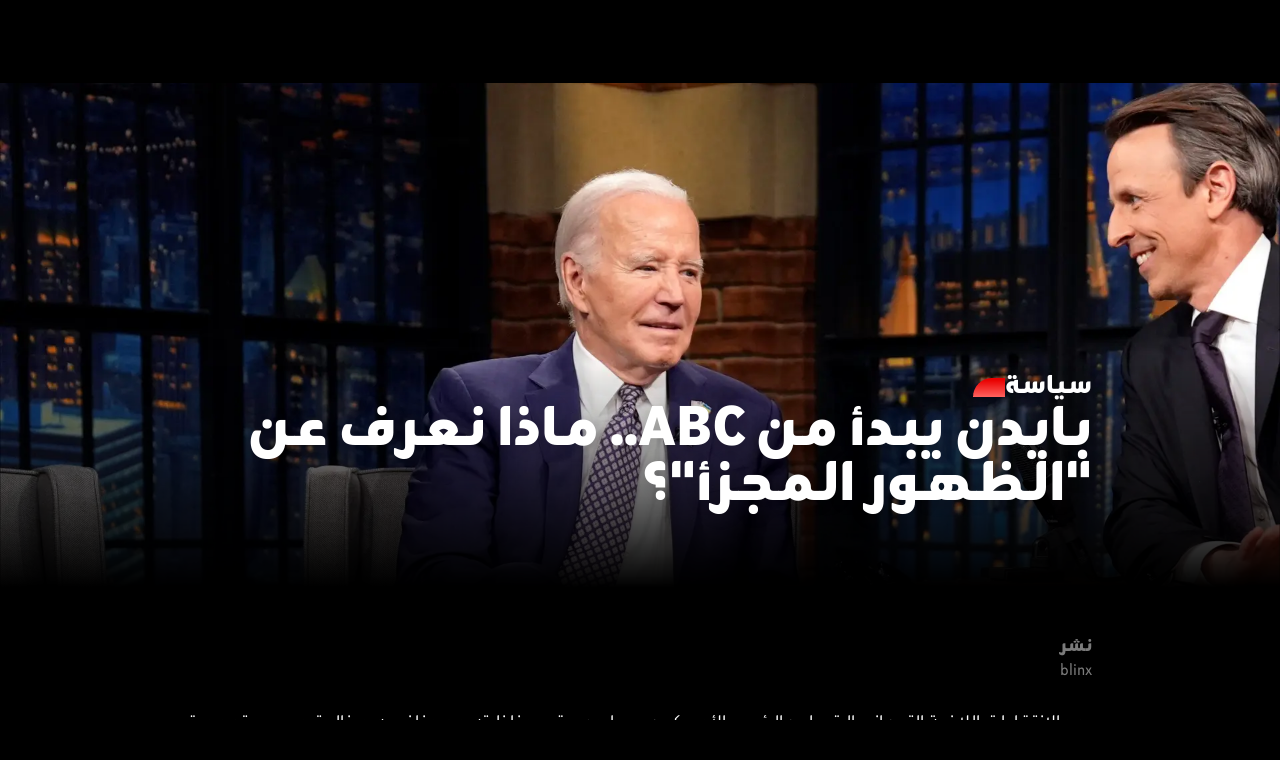

--- FILE ---
content_type: text/html; charset=utf-8
request_url: https://blinx.com/politics/2024-07-04-%D8%A8%D8%A7%D9%8A%D8%AF%D9%86-%D9%8A%D8%A8%D8%AD%D8%AB-%D8%B9%D9%86-%D8%AD%D9%81%D8%B8-%D9%85%D8%A7%D8%A1-%D8%A7%D9%84%D9%88%D8%AC%D9%87-%D8%A8%D9%85%D9%82%D8%A7%D8%A8%D9%84%D8%A9-ABC
body_size: 27370
content:
<!DOCTYPE html><html dir="rtl" lang="ar" id="html"><head><title>blinx | سياسة | بايدن يبدأ من ABC.. ماذا نعرف عن &quot;الظهور المجزأ&quot;؟</title><link rel="canonical" href="https://blinx.com/politics/2024-07-04-بايدن-يبحث-عن-حفظ-ماء-الوجه-بمقابلة-ABC"/><meta name="image" content="https://assets.blinx.com/2024/07/04/3gnq12dotdy.png"/><meta property="og:image" content="https://assets.blinx.com/cdn-cgi/image/format=auto,height=1080,quality=70/2024/07/04/3gnq12dotdy.png"/><meta property="article:published_time"/><meta property="article:modified_time"/><meta property="article:section" content="HTML"/><meta property="article:tag" content=""/><meta name="author" content="blinx"/><meta name="twitter:image" content="https://assets.blinx.com/cdn-cgi/image/format=auto,height=1080,quality=70/2024/07/04/3gnq12dotdy.png"/><script type="application/ld+json">{"@context":"http://schema.org","@type":"NewsArticle","description":"بايدن يبحث عن استعادة ثقة ناخبيه من خلال ظهوره في مقابلة جديدة مع مقدم البرامج جورج ستيفانوبولوس على قناة إيه بي سي نيوز، الجمعة 5 يوليو 2024.","publisher":{"@type":"Organization","name":"Blinx","logo":{"@type":"ImageObject","url":"https://blinx.com/blinx_logo.jpg"},"url":"https://blinx.com/","sameAs":["https://www.facebook.com/blinxnow","https://twitter.com/BlinxNow","https://www.instagram.com/blinxnow","https://www.youtube.com/@blinxnow"]},"articleBody":"بايدن يبحث عن استعادة ثقة ناخبيه من خلال ظهوره في مقابلة جديدة مع مقدم البرامج جورج ستيفانوبولوس على قناة إيه بي سي نيوز، الجمعة 5 يوليو 2024.","headline":"بايدن يبدأ من ABC.. ماذا نعرف عن \"الظهور المجزأ\"؟","url":"https://blinx.com/politics/2024-07-04-%D8%A8%D8%A7%D9%8A%D8%AF%D9%86-%D9%8A%D8%A8%D8%AD%D8%AB-%D8%B9%D9%86-%D8%AD%D9%81%D8%B8-%D9%85%D8%A7%D8%A1-%D8%A7%D9%84%D9%88%D8%AC%D9%87-%D8%A8%D9%85%D9%82%D8%A7%D8%A8%D9%84%D8%A9-ABC","datePublished":"2024-07-04T17:40:23.000Z","dateModified":"2024-07-04T18:13:14.000Z","mainEntityOfPage":"True","articleSection":"سياسة","keywords":"بايدن , مقابلة أي بي سي نيوز , مناظرة","author":{"@type":"Person","name":"blinx","url":"https://blinx.comstorytellers/blinx"},"image":{"@type":"ImageObject","url":"https://assets.blinx.com/2024/07/04/3gnq12dotdy.png","width":1920,"height":1080},"thumbnailUrl":"https://assets.blinx.com/2024/07/04/3gnq12dotdy.png","inLanguage":"ar","isAccessibleForFree":true}</script><script type="application/ld+json">{"@context":"http://schema.org","@id":"https://blinx.com","@type":"NewsMediaOrganization","name":"بلينكس","alternateName":"blinx, Arab Broadcast Services, Blinxnow, blin.x, بلينكس","url":"https://blinx.com","logo":{"@type":"ImageObject","url":"https://blinx.com/blinx_logo.jpg","width":400,"height":400,"isAccessibleForFree":true,"hasPart":{"@type":"WebPageElement","isAccessibleForFree":true}},"sameAs":["https://www.facebook.com/blinxnow","https://x.com/blinxnow","https://www.tiktok.com/@blinxnow","https://www.instagram.com/blinxnow","https://www.youtube.com/@blinxnow"],"headline":"بلينكس - أخبار عاجلة بالفيديو وآخر العناوين،الفقرات و البرامج،اخبار حصرية،أخبار العالم","description":" سياسة،لايف ستايل،تكنولوجيا،معرفة، الترفيه،الرياضة، المال والأعمال blinx ابق على اطلاع بأحدث الأخبار من الإمارات وحول العالم على ","foundingDate":"2023-09-01","contactPoint":{"@type":"ContactPoint","email":"developer@blinx.com","telephone":"+971 4 440 9100","contactType":"خدمة العملاء"},"address":{"@type":"PostalAddress","addressLocality":"دبي، الإمارات العربية المتحدة","streetAddress":"مدينة دبي الإعلامية - المبنى 2 - 201 - دبي"},"founder":"Arab Broadcast Services"}</script><script type="application/ld+json">{"@context":"https://schema.org","@type":"WebPage","name":"BLINX","url":"https://blinx.com","inLanguage":"ar","additionalType":"landing_homepage"}</script><meta name="title" content="blinx | سياسة | بايدن يبدأ من ABC.. ماذا نعرف عن &quot;الظهور المجزأ&quot;؟"/><meta name="description" content="بايدن يبحث عن استعادة ثقة ناخبيه من خلال ظهوره في مقابلة جديدة مع مقدم البرامج جورج ستيفانوبولوس على قناة إيه بي سي نيوز، الجمعة 5 يوليو 2024."/><meta name="keywords" content=""/><meta name="template_type" content="article_leaf"/><meta charSet="utf-8"/><meta name="color-scheme" content="dark light"/><meta name="theme-color" content="#000"/><meta http-equiv="X-UA-Compatible" content="IE=edge"/><meta http-equiv="Content-Type" content="text/html; charset=UTF-8"/><meta name="viewport" content="width=device-width,initial-scale=1,shrink-to-fit=no"/><meta name="type" content="article"/><meta name="meta-section" content="article"/><meta name="theme" content="blinx"/><meta property="og:title" content="blinx | سياسة | بايدن يبدأ من ABC.. ماذا نعرف عن &quot;الظهور المجزأ&quot;؟"/><meta property="og:determiner" content="&quot;&quot;"/><meta property="og:type" content="article"/><meta property="og:url" content="https://blinx.com/politics/2024-07-04-بايدن-يبحث-عن-حفظ-ماء-الوجه-بمقابلة-ABC"/><meta property="og:description" content="بايدن يبحث عن استعادة ثقة ناخبيه من خلال ظهوره في مقابلة جديدة مع مقدم البرامج جورج ستيفانوبولوس على قناة إيه بي سي نيوز، الجمعة 5 يوليو 2024."/><meta property="og:locale" content="ar_AE"/><meta property="og:locale:alternate" content="en_US"/><meta property="og:site_name" content="Blinx"/><meta name="twitter:card" content="summary_large_image"/><meta name="twitter:site" content="@BlinxNow"/><meta name="twitter:creator" content="@BlinxNow"/><meta name="twitter:title" content="blinx | سياسة | بايدن يبدأ من ABC.. ماذا نعرف عن &quot;الظهور المجزأ&quot;؟"/><meta name="twitter:description" content="بايدن يبحث عن استعادة ثقة ناخبيه من خلال ظهوره في مقابلة جديدة مع مقدم البرامج جورج ستيفانوبولوس على قناة إيه بي سي نيوز، الجمعة 5 يوليو 2024."/><meta name="twitter:app:name:iphone" content="Blinx - More Story, Less Noise"/><meta name="twitter:app:id:iphone" content="6444521208"/><meta name="twitter:app:name:ipad" content="Blinx - More Story, Less Noise"/><meta name="twitter:app:id:ipad" content="6444521208"/><meta name="twitter:app:name:googleplay" content="Blinx - More Story, Less Noise"/><meta name="twitter:app:id:googleplay" content=""/><meta name="next-head-count" content="45"/><link rel="preload" href="/_next/static/css/b235991c1df40813.css" as="style"/><link rel="stylesheet" href="/_next/static/css/b235991c1df40813.css" data-n-g=""/><noscript data-n-css=""></noscript><script defer="" nomodule="" src="/_next/static/chunks/polyfills-c67a75d1b6f99dc8.js" type="139a4d1bf21ba1650d877d7b-text/javascript"></script><script defer="" src="/_next/static/chunks/9694.eda41ae67dc186d5.js" type="139a4d1bf21ba1650d877d7b-text/javascript"></script><script defer="" src="/_next/static/chunks/5326.d2d0da1b4f6e3633.js" type="139a4d1bf21ba1650d877d7b-text/javascript"></script><script defer="" src="/_next/static/chunks/1431.0a0ccc78f9a2a796.js" type="139a4d1bf21ba1650d877d7b-text/javascript"></script><script defer="" src="/_next/static/chunks/5005.dd613ff6ee5468f4.js" type="139a4d1bf21ba1650d877d7b-text/javascript"></script><script defer="" src="/_next/static/chunks/5330.187f3141c0b02883.js" type="139a4d1bf21ba1650d877d7b-text/javascript"></script><script defer="" src="/_next/static/chunks/3590.69a8efc3d0a82984.js" type="139a4d1bf21ba1650d877d7b-text/javascript"></script><script defer="" src="/_next/static/chunks/6604.b0bd2dab5f91a9d6.js" type="139a4d1bf21ba1650d877d7b-text/javascript"></script><script defer="" src="/_next/static/chunks/9973.7bfe9f0a24140f22.js" type="139a4d1bf21ba1650d877d7b-text/javascript"></script><script defer="" src="/_next/static/chunks/4299.7c1c72a401a329a3.js" type="139a4d1bf21ba1650d877d7b-text/javascript"></script><script defer="" src="/_next/static/chunks/2639.0d3917a2a16e18ce.js" type="139a4d1bf21ba1650d877d7b-text/javascript"></script><script defer="" src="/_next/static/chunks/4720.8d4d475391cff007.js" type="139a4d1bf21ba1650d877d7b-text/javascript"></script><script defer="" src="/_next/static/chunks/2506.3361cf8a4127485e.js" type="139a4d1bf21ba1650d877d7b-text/javascript"></script><script defer="" src="/_next/static/chunks/8224.c1675c16cb2f9c87.js" type="139a4d1bf21ba1650d877d7b-text/javascript"></script><script defer="" src="/_next/static/chunks/1101.cb09ef18dc95fc56.js" type="139a4d1bf21ba1650d877d7b-text/javascript"></script><script src="/_next/static/chunks/webpack-0df00ca7bd38925d.js" defer="" type="139a4d1bf21ba1650d877d7b-text/javascript"></script><script src="/_next/static/chunks/framework-4ed89e9640adfb9e.js" defer="" type="139a4d1bf21ba1650d877d7b-text/javascript"></script><script src="/_next/static/chunks/main-2a016d7366e7cee8.js" defer="" type="139a4d1bf21ba1650d877d7b-text/javascript"></script><script src="/_next/static/chunks/pages/_app-0ddbbd3962731756.js" defer="" type="139a4d1bf21ba1650d877d7b-text/javascript"></script><script src="/_next/static/chunks/pages/%5Bcategories%5D/%5Bslug%5D-44d0c02d4c63fef2.js" defer="" type="139a4d1bf21ba1650d877d7b-text/javascript"></script><script src="/_next/static/ZTopSKx4mlszI7lsBzhRk/_buildManifest.js" defer="" type="139a4d1bf21ba1650d877d7b-text/javascript"></script><script src="/_next/static/ZTopSKx4mlszI7lsBzhRk/_ssgManifest.js" defer="" type="139a4d1bf21ba1650d877d7b-text/javascript"></script></head><body><noscript><iframe src="https://www.googletagmanager.com/ns.html?id=GTM-KK2LJBX3" height="0" width="0" style="display:none;visibility:hidden"></iframe></noscript><script id="chakra-script" type="139a4d1bf21ba1650d877d7b-text/javascript">!(function(){try{var a=function(c){var v="(prefers-color-scheme: dark)",h=window.matchMedia(v).matches?"dark":"light",r=c==="system"?h:c,o=document.documentElement,s=document.body,l="chakra-ui-light",d="chakra-ui-dark",i=r==="dark";return s.classList.add(i?d:l),s.classList.remove(i?l:d),o.style.colorScheme=r,o.dataset.theme=r,r},n=a,m="light",e="blinx-colormode",t=localStorage.getItem(e);t?a(t):localStorage.setItem(e,a(m))}catch(a){}})();</script><div id="__next"><style data-emotion="css-global 1ojphlc">:host,:root,[data-theme]{--chakra-ring-inset:var(--chakra-empty,/*!*/ /*!*/);--chakra-ring-offset-width:0px;--chakra-ring-offset-color:#fff;--chakra-ring-color:rgba(66, 153, 225, 0.6);--chakra-ring-offset-shadow:0 0 #0000;--chakra-ring-shadow:0 0 #0000;--chakra-space-x-reverse:0;--chakra-space-y-reverse:0;--chakra-colors-transparent:transparent;--chakra-colors-current:currentColor;--chakra-colors-black:#000000;--chakra-colors-white:#FFFFFF;--chakra-colors-whiteAlpha-50:rgba(255, 255, 255, 0.04);--chakra-colors-whiteAlpha-100:rgba(255, 255, 255, 0.06);--chakra-colors-whiteAlpha-200:rgba(255, 255, 255, 0.08);--chakra-colors-whiteAlpha-300:rgba(255, 255, 255, 0.16);--chakra-colors-whiteAlpha-400:rgba(255, 255, 255, 0.24);--chakra-colors-whiteAlpha-500:rgba(255, 255, 255, 0.36);--chakra-colors-whiteAlpha-600:rgba(255, 255, 255, 0.48);--chakra-colors-whiteAlpha-700:rgba(255, 255, 255, 0.64);--chakra-colors-whiteAlpha-800:rgba(255, 255, 255, 0.80);--chakra-colors-whiteAlpha-900:rgba(255, 255, 255, 0.92);--chakra-colors-blackAlpha-50:rgba(0, 0, 0, 0.04);--chakra-colors-blackAlpha-100:rgba(0, 0, 0, 0.06);--chakra-colors-blackAlpha-200:rgba(0, 0, 0, 0.08);--chakra-colors-blackAlpha-300:rgba(0, 0, 0, 0.16);--chakra-colors-blackAlpha-400:rgba(0, 0, 0, 0.24);--chakra-colors-blackAlpha-500:rgba(0, 0, 0, 0.36);--chakra-colors-blackAlpha-600:rgba(0, 0, 0, 0.48);--chakra-colors-blackAlpha-700:rgba(0, 0, 0, 0.64);--chakra-colors-blackAlpha-800:rgba(0, 0, 0, 0.80);--chakra-colors-blackAlpha-900:rgba(0, 0, 0, 0.92);--chakra-colors-gray-50:#F7FAFC;--chakra-colors-gray-100:#EDF2F7;--chakra-colors-gray-200:#E2E8F0;--chakra-colors-gray-300:#CBD5E0;--chakra-colors-gray-400:#A0AEC0;--chakra-colors-gray-500:#718096;--chakra-colors-gray-600:#4A5568;--chakra-colors-gray-700:#2D3748;--chakra-colors-gray-800:#1A202C;--chakra-colors-gray-900:#171923;--chakra-colors-red-50:#FFF5F5;--chakra-colors-red-100:#F42700;--chakra-colors-red-200:#FEB2B2;--chakra-colors-red-300:#FC8181;--chakra-colors-red-400:#F56565;--chakra-colors-red-500:#E53E3E;--chakra-colors-red-600:#C53030;--chakra-colors-red-700:#9B2C2C;--chakra-colors-red-800:#822727;--chakra-colors-red-900:#63171B;--chakra-colors-orange-50:#FFFAF0;--chakra-colors-orange-100:#FEEBC8;--chakra-colors-orange-200:#FBD38D;--chakra-colors-orange-300:#F6AD55;--chakra-colors-orange-400:#ED8936;--chakra-colors-orange-500:#DD6B20;--chakra-colors-orange-600:#C05621;--chakra-colors-orange-700:#9C4221;--chakra-colors-orange-800:#7B341E;--chakra-colors-orange-900:#652B19;--chakra-colors-yellow-50:#FFFFF0;--chakra-colors-yellow-100:#FEFCBF;--chakra-colors-yellow-200:#FAF089;--chakra-colors-yellow-300:#F6E05E;--chakra-colors-yellow-400:#ECC94B;--chakra-colors-yellow-500:#D69E2E;--chakra-colors-yellow-600:#B7791F;--chakra-colors-yellow-700:#975A16;--chakra-colors-yellow-800:#744210;--chakra-colors-yellow-900:#5F370E;--chakra-colors-green-50:#F0FFF4;--chakra-colors-green-100:#1FA45D;--chakra-colors-green-200:#9AE6B4;--chakra-colors-green-300:#68D391;--chakra-colors-green-400:#48BB78;--chakra-colors-green-500:#38A169;--chakra-colors-green-600:#2F855A;--chakra-colors-green-700:#276749;--chakra-colors-green-800:#22543D;--chakra-colors-green-900:#1C4532;--chakra-colors-teal-50:#E6FFFA;--chakra-colors-teal-100:#B2F5EA;--chakra-colors-teal-200:#81E6D9;--chakra-colors-teal-300:#4FD1C5;--chakra-colors-teal-400:#38B2AC;--chakra-colors-teal-500:#319795;--chakra-colors-teal-600:#2C7A7B;--chakra-colors-teal-700:#285E61;--chakra-colors-teal-800:#234E52;--chakra-colors-teal-900:#1D4044;--chakra-colors-blue-50:#ebf8ff;--chakra-colors-blue-100:#bee3f8;--chakra-colors-blue-200:#90cdf4;--chakra-colors-blue-300:#63b3ed;--chakra-colors-blue-400:#4299e1;--chakra-colors-blue-500:#3182ce;--chakra-colors-blue-600:#2b6cb0;--chakra-colors-blue-700:#2c5282;--chakra-colors-blue-800:#2a4365;--chakra-colors-blue-900:#1A365D;--chakra-colors-cyan-50:#EDFDFD;--chakra-colors-cyan-100:#C4F1F9;--chakra-colors-cyan-200:#9DECF9;--chakra-colors-cyan-300:#76E4F7;--chakra-colors-cyan-400:#0BC5EA;--chakra-colors-cyan-500:#00B5D8;--chakra-colors-cyan-600:#00A3C4;--chakra-colors-cyan-700:#0987A0;--chakra-colors-cyan-800:#086F83;--chakra-colors-cyan-900:#065666;--chakra-colors-purple-50:#FAF5FF;--chakra-colors-purple-100:#E9D8FD;--chakra-colors-purple-200:#D6BCFA;--chakra-colors-purple-300:#B794F4;--chakra-colors-purple-400:#9F7AEA;--chakra-colors-purple-500:#805AD5;--chakra-colors-purple-600:#6B46C1;--chakra-colors-purple-700:#553C9A;--chakra-colors-purple-800:#44337A;--chakra-colors-purple-900:#322659;--chakra-colors-pink-50:#FFF5F7;--chakra-colors-pink-100:#FED7E2;--chakra-colors-pink-200:#FBB6CE;--chakra-colors-pink-300:#F687B3;--chakra-colors-pink-400:#ED64A6;--chakra-colors-pink-500:#D53F8C;--chakra-colors-pink-600:#B83280;--chakra-colors-pink-700:#97266D;--chakra-colors-pink-800:#702459;--chakra-colors-pink-900:#521B41;--chakra-colors-linkedin-50:#E8F4F9;--chakra-colors-linkedin-100:#CFEDFB;--chakra-colors-linkedin-200:#9BDAF3;--chakra-colors-linkedin-300:#68C7EC;--chakra-colors-linkedin-400:#34B3E4;--chakra-colors-linkedin-500:#00A0DC;--chakra-colors-linkedin-600:#008CC9;--chakra-colors-linkedin-700:#0077B5;--chakra-colors-linkedin-800:#005E93;--chakra-colors-linkedin-900:#004471;--chakra-colors-facebook-50:#E8F4F9;--chakra-colors-facebook-100:#D9DEE9;--chakra-colors-facebook-200:#B7C2DA;--chakra-colors-facebook-300:#6482C0;--chakra-colors-facebook-400:#4267B2;--chakra-colors-facebook-500:#385898;--chakra-colors-facebook-600:#314E89;--chakra-colors-facebook-700:#29487D;--chakra-colors-facebook-800:#223B67;--chakra-colors-facebook-900:#1E355B;--chakra-colors-messenger-50:#D0E6FF;--chakra-colors-messenger-100:#B9DAFF;--chakra-colors-messenger-200:#A2CDFF;--chakra-colors-messenger-300:#7AB8FF;--chakra-colors-messenger-400:#2E90FF;--chakra-colors-messenger-500:#0078FF;--chakra-colors-messenger-600:#0063D1;--chakra-colors-messenger-700:#0052AC;--chakra-colors-messenger-800:#003C7E;--chakra-colors-messenger-900:#002C5C;--chakra-colors-whatsapp-50:#dffeec;--chakra-colors-whatsapp-100:#b9f5d0;--chakra-colors-whatsapp-200:#90edb3;--chakra-colors-whatsapp-300:#65e495;--chakra-colors-whatsapp-400:#3cdd78;--chakra-colors-whatsapp-500:#22c35e;--chakra-colors-whatsapp-600:#179848;--chakra-colors-whatsapp-700:#0c6c33;--chakra-colors-whatsapp-800:#01421c;--chakra-colors-whatsapp-900:#001803;--chakra-colors-twitter-50:#E5F4FD;--chakra-colors-twitter-100:#C8E9FB;--chakra-colors-twitter-200:#A8DCFA;--chakra-colors-twitter-300:#83CDF7;--chakra-colors-twitter-400:#57BBF5;--chakra-colors-twitter-500:#1DA1F2;--chakra-colors-twitter-600:#1A94DA;--chakra-colors-twitter-700:#1681BF;--chakra-colors-twitter-800:#136B9E;--chakra-colors-twitter-900:#0D4D71;--chakra-colors-telegram-50:#E3F2F9;--chakra-colors-telegram-100:#C5E4F3;--chakra-colors-telegram-200:#A2D4EC;--chakra-colors-telegram-300:#7AC1E4;--chakra-colors-telegram-400:#47A9DA;--chakra-colors-telegram-500:#0088CC;--chakra-colors-telegram-600:#007AB8;--chakra-colors-telegram-700:#006BA1;--chakra-colors-telegram-800:#005885;--chakra-colors-telegram-900:#003F5E;--chakra-colors-primary-50:#002b77;--chakra-colors-primary-100:#003da6;--chakra-colors-primary-200:#668bca;--chakra-colors-primary-300:#3470EE;--chakra-colors-secondary-50:#8eb9ff;--chakra-colors-secondary-100:#0062ff;--chakra-colors-secondary-200:#619eff;--chakra-colors-grey-100:#f5f5f5;--chakra-colors-grey-200:#646464;--chakra-colors-gradient-v1:linear-gradient(to bottom, #FF5A7A -2.21%, #FF9737 117.98%);--chakra-colors-gradient-v2:linear-gradient(to bottom, #4AB272 -6.91%, #A6D65E 80.23%);--chakra-colors-gradient-v3:linear-gradient(to bottom, #FF0000 -6.62%, #FF9D4A 120.36%);--chakra-colors-gradient-v4:linear-gradient(to bottom, #FF0D52 0%, #FF79DB 100%);--chakra-colors-gradient-v5:linear-gradient(to bottom, #137AFF -1.94%, #DAC4FD 114.97%);--chakra-colors-gradient-cherry:linear-gradient(to bottom, #FF0D48 25.55%, #FF79DB 100%);--chakra-colors-gradient-grass:linear-gradient(to bottom, #4AB272 5%, #A6D65E 100%);--chakra-colors-gradient-orange:linear-gradient(to bottom, #FF0000 2.555%, #FF9D4A 100%);--chakra-colors-gradient-violet:linear-gradient(to bottom, #6618C2 25.5%, #3470EE 100%);--chakra-colors-gradient-pinky:linear-gradient(to bottom, #FF3C6D 25.55%, #FC9FFF 100%);--chakra-colors-gradient-sunset:linear-gradient(to bottom, #137AFF -194%, #DAC4FD 100%);--chakra-colors-gradient-peach:linear-gradient(to bottom, #FF5A7A -215%, #FF9737 95.5%);--chakra-colors-gradient-ocean:linear-gradient(to bottom, #0043EF 21%, #0AE8FF 99.9%);--chakra-colors-gradient-peachyFlip:linear-gradient(to bottom, #FF9737 5.5%, #FF5A7A 100%);--chakra-colors-gradient-red:linear-gradient(to bottom, #9B0505 0%, #FF2F2F 100%);--chakra-colors-gradient-business:linear-gradient(to bottom, #0043EF 39.74%, #0AE8FF 76.55%);--chakra-colors-gradient-grandMiami:linear-gradient(to bottom, #E75D84 25.55%, #FF635F 99.9%);--chakra-colors-gradient-grandAfrika:linear-gradient(to bottom, #FF9900 25.55%, #F24C35 99.9%);--chakra-colors-gradient-grandRose:linear-gradient(to bottom, #F855CD 25.55%, #EAA0FF 99.9%);--chakra-colors-gradient-grandGreen:linear-gradient(to bottom, #7DB74D 25.55%, #00A780 99.9%);--chakra-colors-gradient-grandMarine:linear-gradient(to bottom, #00EFF7 25.55%, #00B7FF 99.9%);--chakra-colors-gradient-hotPink:linear-gradient(to bottom, #F855CD 25.55%, #EAA0FF 47.8%);--chakra-colors-gradient-ibiza:linear-gradient(to bottom, #F24C35 25.55%, #FF9900 93.7%);--chakra-colors-gradient-belowZero:linear-gradient(to bottom, #0268F3 9.9%, #05AAF9 99.99%);--chakra-colors-gradient-pinkWash:linear-gradient(to bottom, #7FB3F9 13.2%, #D7BBFA 44.23%);--chakra-colors-gradient-velvetRope:linear-gradient(to bottom, #6618C2 24.08%, #3470EE 59.55%);--chakra-colors-gradient-impact:linear-gradient(to bottom, #EA0000 9.9%, #FF635F 99.99%);--chakra-colors-gradient-nothernLights:linear-gradient(to bottom, #4CD964 15.86%, #1BFFC8 92.58%);--chakra-borders-none:0;--chakra-borders-1px:1px solid;--chakra-borders-2px:2px solid;--chakra-borders-4px:4px solid;--chakra-borders-8px:8px solid;--chakra-fonts-heading:Beta2FR;--chakra-fonts-body:Beta2FR;--chakra-fonts-mono:SFMono-Regular,Menlo,Monaco,Consolas,"Liberation Mono","Courier New",monospace;--chakra-fontSizes-3xs:0.45rem;--chakra-fontSizes-2xs:0.625rem;--chakra-fontSizes-xs:0.75rem;--chakra-fontSizes-sm:0.875rem;--chakra-fontSizes-md:1rem;--chakra-fontSizes-lg:1.125rem;--chakra-fontSizes-xl:1.25rem;--chakra-fontSizes-2xl:1.5rem;--chakra-fontSizes-3xl:1.875rem;--chakra-fontSizes-4xl:2.25rem;--chakra-fontSizes-5xl:3rem;--chakra-fontSizes-6xl:3.75rem;--chakra-fontSizes-7xl:4.5rem;--chakra-fontSizes-8xl:6rem;--chakra-fontSizes-9xl:8rem;--chakra-fontSizes-xxxxLarge:4rem;--chakra-fontSizes-xxxLarge:2.25rem;--chakra-fontSizes-xxLarge:2rem;--chakra-fontSizes-large:1.5rem;--chakra-fontSizes-medium:1.125rem;--chakra-fontSizes-normal:1rem;--chakra-fontSizes-small:0.875rem;--chakra-fontSizes-xSmall:0.75rem;--chakra-fontSizes-xxSmall:0.625rem;--chakra-fontWeights-hairline:100;--chakra-fontWeights-thin:200;--chakra-fontWeights-light:300;--chakra-fontWeights-normal:400;--chakra-fontWeights-medium:500;--chakra-fontWeights-semibold:600;--chakra-fontWeights-bold:700;--chakra-fontWeights-extrabold:800;--chakra-fontWeights-black:900;--chakra-letterSpacings-tighter:-0.05em;--chakra-letterSpacings-tight:-0.025em;--chakra-letterSpacings-normal:0;--chakra-letterSpacings-wide:0.025em;--chakra-letterSpacings-wider:0.05em;--chakra-letterSpacings-widest:0.1em;--chakra-lineHeights-3:.75rem;--chakra-lineHeights-4:1rem;--chakra-lineHeights-5:1.25rem;--chakra-lineHeights-6:1.5rem;--chakra-lineHeights-7:1.75rem;--chakra-lineHeights-8:2rem;--chakra-lineHeights-9:2.25rem;--chakra-lineHeights-10:2.5rem;--chakra-lineHeights-normal:1.25;--chakra-lineHeights-none:1;--chakra-lineHeights-shorter:1.25;--chakra-lineHeights-short:1.375;--chakra-lineHeights-base:1.5;--chakra-lineHeights-tall:1.625;--chakra-lineHeights-taller:2;--chakra-lineHeights-xxxxLarge:1.063;--chakra-lineHeights-xxxLarge:1.182;--chakra-lineHeights-xxLarge:1.25;--chakra-lineHeights-large:1.333;--chakra-lineHeights-medium:1.333;--chakra-lineHeights-small:1.43;--chakra-lineHeights-xSmall:1.333;--chakra-lineHeights-xxSmall:1.1;--chakra-radii-none:0;--chakra-radii-sm:0.125rem;--chakra-radii-base:0.25rem;--chakra-radii-md:0.375rem;--chakra-radii-lg:0.5rem;--chakra-radii-xl:0.75rem;--chakra-radii-2xl:1rem;--chakra-radii-3xl:1.5rem;--chakra-radii-full:9999px;--chakra-space-1:0.25rem;--chakra-space-2:0.5rem;--chakra-space-3:0.75rem;--chakra-space-4:1rem;--chakra-space-5:1.25rem;--chakra-space-6:1.5rem;--chakra-space-7:1.75rem;--chakra-space-8:2rem;--chakra-space-9:2.25rem;--chakra-space-10:2.5rem;--chakra-space-12:3rem;--chakra-space-14:3.5rem;--chakra-space-16:4rem;--chakra-space-20:5rem;--chakra-space-24:6rem;--chakra-space-28:7rem;--chakra-space-32:8rem;--chakra-space-36:9rem;--chakra-space-40:10rem;--chakra-space-44:11rem;--chakra-space-48:12rem;--chakra-space-52:13rem;--chakra-space-56:14rem;--chakra-space-60:15rem;--chakra-space-64:16rem;--chakra-space-72:18rem;--chakra-space-80:20rem;--chakra-space-96:24rem;--chakra-space-px:1px;--chakra-space-0-5:0.125rem;--chakra-space-1-5:0.375rem;--chakra-space-2-5:0.625rem;--chakra-space-3-5:0.875rem;--chakra-shadows-xs:0 0 0 1px rgba(0, 0, 0, 0.05);--chakra-shadows-sm:0 1px 2px 0 rgba(0, 0, 0, 0.05);--chakra-shadows-base:0 1px 3px 0 rgba(0, 0, 0, 0.1),0 1px 2px 0 rgba(0, 0, 0, 0.06);--chakra-shadows-md:0 4px 6px -1px rgba(0, 0, 0, 0.1),0 2px 4px -1px rgba(0, 0, 0, 0.06);--chakra-shadows-lg:0 10px 15px -3px rgba(0, 0, 0, 0.1),0 4px 6px -2px rgba(0, 0, 0, 0.05);--chakra-shadows-xl:0 20px 25px -5px rgba(0, 0, 0, 0.1),0 10px 10px -5px rgba(0, 0, 0, 0.04);--chakra-shadows-2xl:0 25px 50px -12px rgba(0, 0, 0, 0.25);--chakra-shadows-outline:0 0 0 3px rgba(66, 153, 225, 0.6);--chakra-shadows-inner:inset 0 2px 4px 0 rgba(0,0,0,0.06);--chakra-shadows-none:none;--chakra-shadows-dark-lg:rgba(0, 0, 0, 0.1) 0px 0px 0px 1px,rgba(0, 0, 0, 0.2) 0px 5px 10px,rgba(0, 0, 0, 0.4) 0px 15px 40px;--chakra-sizes-1:0.25rem;--chakra-sizes-2:0.5rem;--chakra-sizes-3:0.75rem;--chakra-sizes-4:1rem;--chakra-sizes-5:1.25rem;--chakra-sizes-6:1.5rem;--chakra-sizes-7:1.75rem;--chakra-sizes-8:2rem;--chakra-sizes-9:2.25rem;--chakra-sizes-10:2.5rem;--chakra-sizes-12:3rem;--chakra-sizes-14:3.5rem;--chakra-sizes-16:4rem;--chakra-sizes-20:5rem;--chakra-sizes-24:6rem;--chakra-sizes-28:7rem;--chakra-sizes-32:8rem;--chakra-sizes-36:9rem;--chakra-sizes-40:10rem;--chakra-sizes-44:11rem;--chakra-sizes-48:12rem;--chakra-sizes-52:13rem;--chakra-sizes-56:14rem;--chakra-sizes-60:15rem;--chakra-sizes-64:16rem;--chakra-sizes-72:18rem;--chakra-sizes-80:20rem;--chakra-sizes-96:24rem;--chakra-sizes-px:1px;--chakra-sizes-0-5:0.125rem;--chakra-sizes-1-5:0.375rem;--chakra-sizes-2-5:0.625rem;--chakra-sizes-3-5:0.875rem;--chakra-sizes-max:max-content;--chakra-sizes-min:min-content;--chakra-sizes-full:100%;--chakra-sizes-3xs:14rem;--chakra-sizes-2xs:16rem;--chakra-sizes-xs:20rem;--chakra-sizes-sm:24rem;--chakra-sizes-md:28rem;--chakra-sizes-lg:32rem;--chakra-sizes-xl:36rem;--chakra-sizes-2xl:42rem;--chakra-sizes-3xl:48rem;--chakra-sizes-4xl:56rem;--chakra-sizes-5xl:64rem;--chakra-sizes-6xl:72rem;--chakra-sizes-7xl:80rem;--chakra-sizes-8xl:90rem;--chakra-sizes-prose:60ch;--chakra-sizes-container-sm:640px;--chakra-sizes-container-md:768px;--chakra-sizes-container-lg:1024px;--chakra-sizes-container-xl:1280px;--chakra-zIndices-hide:-1;--chakra-zIndices-auto:auto;--chakra-zIndices-base:0;--chakra-zIndices-docked:10;--chakra-zIndices-dropdown:1000;--chakra-zIndices-sticky:1100;--chakra-zIndices-banner:1200;--chakra-zIndices-overlay:1300;--chakra-zIndices-modal:1400;--chakra-zIndices-popover:1500;--chakra-zIndices-skipLink:1600;--chakra-zIndices-toast:1700;--chakra-zIndices-tooltip:1800;--chakra-transition-property-common:background-color,border-color,color,fill,stroke,opacity,box-shadow,transform;--chakra-transition-property-colors:background-color,border-color,color,fill,stroke;--chakra-transition-property-dimensions:width,height;--chakra-transition-property-position:left,right,top,bottom;--chakra-transition-property-background:background-color,background-image,background-position;--chakra-transition-easing-ease-in:cubic-bezier(0.4, 0, 1, 1);--chakra-transition-easing-ease-out:cubic-bezier(0, 0, 0.2, 1);--chakra-transition-easing-ease-in-out:cubic-bezier(0.4, 0, 0.2, 1);--chakra-transition-duration-ultra-fast:50ms;--chakra-transition-duration-faster:100ms;--chakra-transition-duration-fast:150ms;--chakra-transition-duration-normal:200ms;--chakra-transition-duration-slow:300ms;--chakra-transition-duration-slower:400ms;--chakra-transition-duration-ultra-slow:500ms;--chakra-blur-none:0;--chakra-blur-sm:4px;--chakra-blur-base:8px;--chakra-blur-md:12px;--chakra-blur-lg:16px;--chakra-blur-xl:24px;--chakra-blur-2xl:40px;--chakra-blur-3xl:64px;--chakra-breakpoints-base:0em;--chakra-breakpoints-sm:32em;--chakra-breakpoints-md:48em;--chakra-breakpoints-lg:64em;--chakra-breakpoints-xl:80em;--chakra-breakpoints-2xl:96em;--chakra-breakpoints-3xl:124em;--chakra-breakpoints-4xl:156em;}.chakra-ui-light :host:not([data-theme]),.chakra-ui-light :root:not([data-theme]),.chakra-ui-light [data-theme]:not([data-theme]),[data-theme=light] :host:not([data-theme]),[data-theme=light] :root:not([data-theme]),[data-theme=light] [data-theme]:not([data-theme]),:host[data-theme=light],:root[data-theme=light],[data-theme][data-theme=light]{--chakra-colors-chakra-body-text:var(--chakra-colors-gray-800);--chakra-colors-chakra-body-bg:var(--chakra-colors-white);--chakra-colors-chakra-border-color:var(--chakra-colors-gray-200);--chakra-colors-chakra-inverse-text:var(--chakra-colors-white);--chakra-colors-chakra-subtle-bg:var(--chakra-colors-gray-100);--chakra-colors-chakra-subtle-text:var(--chakra-colors-gray-600);--chakra-colors-chakra-placeholder-color:var(--chakra-colors-gray-500);}.chakra-ui-dark :host:not([data-theme]),.chakra-ui-dark :root:not([data-theme]),.chakra-ui-dark [data-theme]:not([data-theme]),[data-theme=dark] :host:not([data-theme]),[data-theme=dark] :root:not([data-theme]),[data-theme=dark] [data-theme]:not([data-theme]),:host[data-theme=dark],:root[data-theme=dark],[data-theme][data-theme=dark]{--chakra-colors-chakra-body-text:var(--chakra-colors-whiteAlpha-900);--chakra-colors-chakra-body-bg:var(--chakra-colors-gray-800);--chakra-colors-chakra-border-color:var(--chakra-colors-whiteAlpha-300);--chakra-colors-chakra-inverse-text:var(--chakra-colors-gray-800);--chakra-colors-chakra-subtle-bg:var(--chakra-colors-gray-700);--chakra-colors-chakra-subtle-text:var(--chakra-colors-gray-400);--chakra-colors-chakra-placeholder-color:var(--chakra-colors-whiteAlpha-400);}</style><style data-emotion="css-global fubdgu">html{line-height:1.5;-webkit-text-size-adjust:100%;font-family:system-ui,sans-serif;-webkit-font-smoothing:antialiased;text-rendering:optimizeLegibility;-moz-osx-font-smoothing:grayscale;touch-action:manipulation;}body{position:relative;min-height:100%;margin:0;font-feature-settings:"kern";}:where(*, *::before, *::after){border-width:0;border-style:solid;box-sizing:border-box;word-wrap:break-word;}main{display:block;}hr{border-top-width:1px;box-sizing:content-box;height:0;overflow:visible;}:where(pre, code, kbd,samp){font-family:SFMono-Regular,Menlo,Monaco,Consolas,monospace;font-size:1em;}a{background-color:transparent;color:inherit;-webkit-text-decoration:inherit;text-decoration:inherit;}abbr[title]{border-bottom:none;-webkit-text-decoration:underline;text-decoration:underline;-webkit-text-decoration:underline dotted;-webkit-text-decoration:underline dotted;text-decoration:underline dotted;}:where(b, strong){font-weight:bold;}small{font-size:80%;}:where(sub,sup){font-size:75%;line-height:0;position:relative;vertical-align:baseline;}sub{bottom:-0.25em;}sup{top:-0.5em;}img{border-style:none;}:where(button, input, optgroup, select, textarea){font-family:inherit;font-size:100%;line-height:1.15;margin:0;}:where(button, input){overflow:visible;}:where(button, select){text-transform:none;}:where(
          button::-moz-focus-inner,
          [type="button"]::-moz-focus-inner,
          [type="reset"]::-moz-focus-inner,
          [type="submit"]::-moz-focus-inner
        ){border-style:none;padding:0;}fieldset{padding:0.35em 0.75em 0.625em;}legend{box-sizing:border-box;color:inherit;display:table;max-width:100%;padding:0;white-space:normal;}progress{vertical-align:baseline;}textarea{overflow:auto;}:where([type="checkbox"], [type="radio"]){box-sizing:border-box;padding:0;}input[type="number"]::-webkit-inner-spin-button,input[type="number"]::-webkit-outer-spin-button{-webkit-appearance:none!important;}input[type="number"]{-moz-appearance:textfield;}input[type="search"]{-webkit-appearance:textfield;outline-offset:-2px;}input[type="search"]::-webkit-search-decoration{-webkit-appearance:none!important;}::-webkit-file-upload-button{-webkit-appearance:button;font:inherit;}details{display:block;}summary{display:-webkit-box;display:-webkit-list-item;display:-ms-list-itembox;display:list-item;}template{display:none;}[hidden]{display:none!important;}:where(
          blockquote,
          dl,
          dd,
          h1,
          h2,
          h3,
          h4,
          h5,
          h6,
          hr,
          figure,
          p,
          pre
        ){margin:0;}button{background:transparent;padding:0;}fieldset{margin:0;padding:0;}:where(ol, ul){margin:0;padding:0;}textarea{resize:vertical;}:where(button, [role="button"]){cursor:pointer;}button::-moz-focus-inner{border:0!important;}table{border-collapse:collapse;}:where(h1, h2, h3, h4, h5, h6){font-size:inherit;font-weight:inherit;}:where(button, input, optgroup, select, textarea){padding:0;line-height:inherit;color:inherit;}:where(img, svg, video, canvas, audio, iframe, embed, object){display:block;}:where(img, video){max-width:100%;height:auto;}[data-js-focus-visible] :focus:not([data-focus-visible-added]):not(
          [data-focus-visible-disabled]
        ){outline:none;box-shadow:none;}select::-ms-expand{display:none;}:root,:host{--chakra-vh:100vh;}@supports (height: -webkit-fill-available){:root,:host{--chakra-vh:-webkit-fill-available;}}@supports (height: -moz-fill-available){:root,:host{--chakra-vh:-moz-fill-available;}}@supports (height: 100dvh){:root,:host{--chakra-vh:100dvh;}}</style><style data-emotion="css-global 1c3cueh">body{font-family:var(--chakra-fonts-body);color:var(--chakra-colors-white);background:var(--chakra-colors-black);transition-property:background-color;transition-duration:var(--chakra-transition-duration-normal);line-height:var(--chakra-lineHeights-base);min-height:100vh;font-size:1rem;overflow-x:hidden;}*::-webkit-input-placeholder{color:var(--chakra-colors-chakra-placeholder-color);}*::-moz-placeholder{color:var(--chakra-colors-chakra-placeholder-color);}*:-ms-input-placeholder{color:var(--chakra-colors-chakra-placeholder-color);}*::placeholder{color:var(--chakra-colors-chakra-placeholder-color);}*,*::before,::after{border-color:var(--chakra-colors-chakra-border-color);margin:0px;padding:0px;box-sizing:border-box;}html{font-size:16px;}h1{font-size:2em;font-weight:var(--chakra-fontWeights-bold);margin-top:0.67em;margin-bottom:0.67em;}h2{font-size:1.5em;font-weight:var(--chakra-fontWeights-bold);margin-top:0.83em;margin-bottom:0.83em;}h3{font-size:1.17em;font-weight:var(--chakra-fontWeights-bold);margin-top:1em;margin-bottom:1em;}h4{font-size:1em;font-weight:var(--chakra-fontWeights-bold);margin-top:1.33em;margin-bottom:1.33em;}h5{font-size:0.83em;font-weight:var(--chakra-fontWeights-bold);margin-top:1.67em;margin-bottom:1.67em;}.chakra-modal__content-container{overflow:hidden!important;}.swiper-fade .swiper-slide{background:var(--chakra-colors-black);}@-webkit-keyframes move{0%{-webkit-transform:scale(1.0);-moz-transform:scale(1.0);-ms-transform:scale(1.0);transform:scale(1.0);}100%{-webkit-transform:scale(1.25);-moz-transform:scale(1.25);-ms-transform:scale(1.25);transform:scale(1.25);}}</style><style data-emotion="css-global 7zx7px">@font-face{font-family:"Beta2FR";src:local("Beta2FR"),url("/fonts/Beta2FR/BlinxBoutros-Light.woff") format("woff"),url("/fonts/Beta2FR/BlinxBoutros-Light.woff2") format("woff2");font-weight:300;font-style:normal;font-display:swap;}@font-face{font-family:"Beta2FR";src:local("Beta2FR"),url("/fonts/Beta2FR/BlinxBoutros-Medium.woff") format("woff"),url("/fonts/Beta2FR/BlinxBoutros-Medium.woff2") format("woff2");font-weight:600;font-style:normal;font-display:swap;}@font-face{font-family:"Beta2FR";src:local("Beta2FR"),url("/fonts/Beta2FR/BlinxBoutros-ExtraBold.woff") format("woff"),url("/fonts/Beta2FR/BlinxBoutros-ExtraBold.woff2") format("woff2");font-weight:800;font-style:normal;font-display:swap;}</style><style data-emotion="css 1dr11bb">.css-1dr11bb{height:3.125rem;position:relative;-webkit-transition:height .3s ease;transition:height .3s ease;z-index:2;}@media screen and (min-width: 64em){.css-1dr11bb{height:5.20rem;}}</style><div class="css-1dr11bb"><div style="top:-100px;position:fixed;width:100%"><style data-emotion="css 46yt5h">.css-46yt5h{-webkit-align-items:center;-webkit-box-align:center;-ms-flex-align:center;align-items:center;background-color:#070707;display:-webkit-box;display:-webkit-flex;display:-ms-flexbox;display:flex;-webkit-box-pack:justify;-webkit-justify-content:space-between;justify-content:space-between;padding-top:1.5rem;padding-bottom:1.5rem;-webkit-padding-start:var(--chakra-space-4);padding-inline-start:var(--chakra-space-4);-webkit-padding-end:var(--chakra-space-4);padding-inline-end:var(--chakra-space-4);width:100%;height:5.20rem;-webkit-transition:height .3s ease,padding .3s ease;transition:height .3s ease,padding .3s ease;border-bottom:solid 0.063rem;border-color:rgba(157,157,157,.2);}@media screen and (min-width: 64em){.css-46yt5h{position:fixed;-webkit-padding-start:2.778%;padding-inline-start:2.778%;-webkit-padding-end:2.778%;padding-inline-end:2.778%;}}</style><div class="css-46yt5h"><style data-emotion="css leyn99">.css-leyn99{display:-webkit-box;display:-webkit-flex;display:-ms-flexbox;display:flex;-webkit-flex:1;-ms-flex:1;flex:1;gap:var(--chakra-space-6);-webkit-align-items:center;-webkit-box-align:center;-ms-flex-align:center;align-items:center;}</style><div class="css-leyn99"><style data-emotion="css xkvgx1">.css-xkvgx1{transition-property:var(--chakra-transition-property-common);transition-duration:var(--chakra-transition-duration-fast);transition-timing-function:var(--chakra-transition-easing-ease-out);cursor:pointer;-webkit-text-decoration:none;text-decoration:none;outline:2px solid transparent;outline-offset:2px;color:inherit;display:-webkit-box;display:-webkit-flex;display:-ms-flexbox;display:flex;-webkit-align-items:center;-webkit-box-align:center;-ms-flex-align:center;align-items:center;}.css-xkvgx1:hover,.css-xkvgx1[data-hover]{-webkit-text-decoration:underline;text-decoration:underline;}.css-xkvgx1:focus-visible,.css-xkvgx1[data-focus-visible]{box-shadow:var(--chakra-shadows-outline);}</style><a class="chakra-link css-xkvgx1" aria-label="Blinx logo" dir="ltr" href="/"><style data-emotion="css 158hro2">.css-158hro2{width:1.75rem;height:2.125rem;-webkit-transition:all .3s ease;transition:all .3s ease;fill:none;}</style><svg viewBox="0 0 52 67" xmlns="http://www.w3.org/2000/svg" class="css-158hro2"><g clip-path="url(#clip0_5410_37964)"><path d="M45.6857 66.9999C49.173 66.9999 52 63.8103 52 59.8758C52 55.9413 49.173 52.7517 45.6857 52.7517C42.1985 52.7517 39.3715 55.9413 39.3715 59.8758C39.3715 63.8103 42.1985 66.9999 45.6857 66.9999Z" fill="white"></path><path d="M43.16 18.9543C42.3688 20.4127 41.3846 22.1308 40.1663 24.1256C38.3946 26.8998 36.4446 29.498 34.3423 31.8992C30.1711 36.555 26.2823 39.5094 26.2823 39.5094V39.4801C21.5057 43.1427 16.6957 44.1569 14.404 41.5796C11.4474 38.2564 13.8097 30.2104 19.6746 23.6101C22.594 20.3289 25.8291 18.0198 28.7077 16.9386C29.1126 16.8297 29.4171 16.419 29.4171 15.9287C29.4171 15.3546 29.0048 14.8894 28.496 14.8894C28.3586 14.8894 28.2286 14.9229 28.1134 14.9816C23.1028 17.4164 17.7988 21.4855 12.9666 26.9249C6.41455 34.2921 2.10227 42.6273 0.601695 49.8017H0.590552C-0.631448 55.6266 0.00369463 60.6889 2.80798 63.8403C9.06284 70.8764 23.7417 65.768 35.594 52.4376C35.8763 52.1191 36.166 51.7838 36.4557 51.436C38.8143 48.6702 40.8646 45.7786 42.5694 42.8829C42.7886 42.5393 43.0077 42.1873 43.2306 41.8352C50.2246 29.4142 52.8951 14.8014 51.2423 0.704086C51.1346 -0.209474 49.998 -0.230427 49.8011 0.66218C48.3377 7.21635 46.0794 13.3682 43.16 18.9585V18.9543Z" fill="white"></path></g><defs><clipPath id="clip0_5410_37964"><rect width="52" height="67" fill="white"></rect></clipPath></defs></svg><style data-emotion="css w2232j">.css-w2232j{width:88px;height:23px;fill:none;}</style><svg viewBox="0 0 122 36" xmlns="http://www.w3.org/2000/svg" class="css-w2232j"><path d="M94.0366 11.8094C93.9044 11.4095 93.9705 11.0095 94.235 10.6096C94.5327 10.2096 94.8964 10.0097 95.3263 10.0097H102.667C103.13 10.0097 103.445 10.1263 103.61 10.3596C103.808 10.5596 103.941 10.7429 104.007 10.9095L106.586 16.1088L111.397 10.9095C111.53 10.7429 111.728 10.5596 111.993 10.3596C112.257 10.1263 112.638 10.0097 113.134 10.0097H121.02C121.549 10.0097 121.864 10.243 121.963 10.7096C122.062 11.1428 121.963 11.5261 121.665 11.8594L111.596 23.0078L116.761 33.7062C116.96 34.1395 116.943 34.5561 116.712 34.956C116.513 35.3227 116.133 35.506 115.571 35.506H108.031C107.634 35.506 107.337 35.406 107.138 35.206C106.973 35.006 106.841 34.8227 106.741 34.6561C102.793 26.6269 98.0402 20.1565 94.0366 11.8094Z" fill="white"></path><path d="M17.1872 36C15.4016 36 13.8804 35.7167 12.6238 35.1501C11.4003 34.5502 10.4909 33.767 9.89569 32.8005L9.59807 34.2003C9.53193 34.5669 9.35006 34.8835 9.05244 35.1501C8.75483 35.3834 8.42415 35.5001 8.0604 35.5001H1.06645C0.702701 35.5001 0.421621 35.3834 0.223211 35.1501C0.0248012 34.8835 -0.0413354 34.5669 0.0248012 34.2003L6.96914 1.30506C7.03528 0.938445 7.21715 0.638488 7.51477 0.40519C7.81238 0.138562 8.14307 0.00524771 8.50682 0.00524771H16.1456C16.4763 0.00524771 16.7408 0.138562 16.9392 0.40519C17.1707 0.638488 17.2534 0.938445 17.1872 1.30506L14.9551 11.6535C15.9472 10.8537 16.9723 10.2204 18.0305 9.75382C19.1217 9.2539 20.4279 9.00393 21.9491 9.00393C23.5033 9.00393 24.8756 9.2539 26.0661 9.75382C27.2565 10.2538 28.2321 11.0036 28.9926 12.0035C29.7863 12.97 30.3154 14.1698 30.5799 15.603C30.8775 17.0361 30.861 18.6859 30.5303 20.5522C30.4311 21.2521 30.3154 21.8854 30.1831 22.452C30.0508 23.0186 29.902 23.6685 29.7367 24.4017C29.0753 27.0013 28.1494 29.1677 26.9589 30.9007C25.7685 32.6338 24.3465 33.917 22.6931 34.7502C21.0728 35.5834 19.2375 36 17.1872 36ZM14.9551 28.2011C15.8149 28.2011 16.5259 28.0345 17.088 27.7012C17.6502 27.3346 18.0966 26.8347 18.4273 26.2014C18.7911 25.5682 19.1052 24.8683 19.3698 24.1017C19.5351 23.6018 19.6674 23.0685 19.7666 22.502C19.8988 21.9354 19.998 21.4021 20.0642 20.9022C20.1634 20.1023 20.1634 19.4024 20.0642 18.8025C19.998 18.1693 19.7666 17.686 19.3698 17.3527C18.9729 16.9861 18.3446 16.8028 17.4849 16.8028C16.6912 16.8028 15.9968 16.9694 15.4016 17.3027C14.8063 17.636 14.3268 18.0693 13.9631 18.6025C13.5993 19.1358 13.3183 19.7524 13.1198 20.4523C12.9214 21.1522 12.7561 21.7687 12.6238 22.302C12.5246 22.8352 12.4254 23.4685 12.3262 24.2017C12.227 24.9349 12.227 25.6015 12.3262 26.2014C12.4254 26.8013 12.6734 27.2846 13.0702 27.6512C13.5001 28.0178 14.1284 28.2011 14.9551 28.2011Z" fill="white"></path><path d="M44.8465 35.5062C44.4828 35.5062 44.2017 35.3895 44.0033 35.1562C43.8049 34.8896 43.7388 34.573 43.8049 34.2064L48.3865 12.8598C48.4527 12.4932 48.6345 12.1932 48.9322 11.9599C49.2628 11.6933 49.61 11.56 49.9738 11.56H57.315C57.6787 11.56 57.9598 11.6933 58.1582 11.9599C58.3566 12.1932 58.4227 12.4932 58.3566 12.8598L53.7254 34.2064C53.6593 34.573 53.4774 34.8896 53.1798 35.1562C52.8821 35.3895 52.5515 35.5062 52.1877 35.5062H44.8465ZM50.5981 9.50997C50.2343 9.50997 49.9532 9.39332 49.7548 9.16002C49.5564 8.89339 49.4903 8.57677 49.5564 8.21016L51.0721 1.3498C51.1383 0.983189 51.3202 0.666569 51.6178 0.399942C51.9485 0.133314 52.2957 0 52.6594 0H59.8518C60.1825 0 60.447 0.133314 60.6454 0.399942C60.8438 0.666569 60.91 0.983189 60.8438 1.3498L59.2785 8.21016C59.2454 8.57677 59.0635 8.89339 58.7329 9.16002C58.4352 9.39332 58.1046 9.50997 57.7408 9.50997H50.5981Z" fill="white"></path><path d="M58.7287 35.5062C58.3649 35.5062 58.0838 35.3895 57.8854 35.1562C57.687 34.8896 57.6209 34.573 57.687 34.2064L62.5976 10.8098C62.6638 10.4432 62.8457 10.1432 63.1433 9.90991C63.474 9.64328 63.8212 9.50997 64.1849 9.50997H71.3773C71.741 9.50997 72.0056 9.64328 72.1709 9.90991C72.3693 10.1432 72.4355 10.4432 72.3693 10.8098L72.0221 12.6095C73.0803 11.6097 74.3204 10.7598 75.7423 10.0599C77.1642 9.35999 78.768 9.01004 80.5537 9.01004C82.5378 9.01004 84.1912 9.42665 85.514 10.2599C86.8698 11.0931 87.8122 12.3429 88.3413 14.0093C88.9035 15.6757 88.92 17.7754 88.3909 20.3084L85.4148 34.2064C85.3486 34.573 85.1668 34.8896 84.8691 35.1562C84.5715 35.3895 84.2408 35.5062 83.8771 35.5062H76.0399C75.6762 35.5062 75.3951 35.3895 75.1967 35.1562C74.9983 34.8896 74.9321 34.573 74.9983 34.2064L77.8256 20.6583C78.0901 19.3919 78.024 18.442 77.6272 17.8088C77.2634 17.1422 76.5029 16.8089 75.3455 16.8089C74.2212 16.8089 73.2622 17.1422 72.4685 17.8088C71.708 18.4753 71.1954 19.4252 70.9309 20.6583L68.0539 34.2064C67.9878 34.573 67.8059 34.8896 67.5083 35.1562C67.2107 35.3895 66.88 35.5062 66.5162 35.5062H58.7287Z" fill="white"></path><path d="M89.6295 35.5061C89.2658 35.5061 88.9847 35.3895 88.7863 35.1562C88.5879 34.8895 88.5217 34.5729 88.5879 34.2063L90.1751 26.7574C90.2413 26.4241 90.4231 26.1242 90.7208 25.8575C91.0514 25.5909 91.3821 25.4576 91.7128 25.4576H99.1036C99.4673 25.4576 99.7319 25.5909 99.8972 25.8575C100.096 26.1242 100.162 26.4241 100.096 26.7574L98.5579 34.2063C98.4918 34.5729 98.3099 34.8895 98.0123 35.1562C97.7147 35.3895 97.384 35.5061 97.0203 35.5061H89.6295Z" fill="white"></path><path d="M31.5012 35.5079C31.1436 35.5079 30.8673 35.3933 30.6723 35.1639C30.4773 34.9019 30.4123 34.5906 30.4773 34.2303L37.5818 1.28714C37.6468 0.926772 37.8256 0.631929 38.1181 0.402608C38.4106 0.140525 38.7357 0.00948405 39.0932 0.00948405H46.3092C46.6668 0.00948405 46.9431 0.140525 47.1381 0.402608C47.3656 0.631929 47.4469 0.926772 47.3819 1.28714L40.2286 34.2303C40.1636 34.5906 39.9849 34.9019 39.6923 35.1639C39.3998 35.3933 39.0747 35.5079 38.7172 35.5079H31.5012Z" fill="white"></path></svg></a></div><style data-emotion="css q6pdsz">.css-q6pdsz{display:-webkit-box;display:-webkit-flex;display:-ms-flexbox;display:flex;-webkit-box-pack:center;-ms-flex-pack:center;-webkit-justify-content:center;justify-content:center;-webkit-flex:1;-ms-flex:1;flex:1;}</style><div class="css-q6pdsz"></div><style data-emotion="css 12hvgat">.css-12hvgat{display:-webkit-box;display:-webkit-flex;display:-ms-flexbox;display:flex;-webkit-flex:1;-ms-flex:1;flex:1;-webkit-box-pack:end;-ms-flex-pack:end;-webkit-justify-content:end;justify-content:end;}</style><div class="css-12hvgat"><style data-emotion="css r4opcp">.css-r4opcp{display:-webkit-box;display:-webkit-flex;display:-ms-flexbox;display:flex;-webkit-flex-direction:row;-ms-flex-direction:row;flex-direction:row;-webkit-align-items:center;-webkit-box-align:center;-ms-flex-align:center;align-items:center;gap:var(--chakra-space-2);}</style><div class="css-r4opcp"><style data-emotion="css 1mtjboa">.css-1mtjboa{display:-webkit-box;display:-webkit-flex;display:-ms-flexbox;display:flex;width:2.5rem;height:2.5rem;-webkit-align-items:center;-webkit-box-align:center;-ms-flex-align:center;align-items:center;-webkit-box-pack:center;-ms-flex-pack:center;-webkit-justify-content:center;justify-content:center;position:relative;}</style><button type="button" class="chakra-button css-1mtjboa"><style data-emotion="css 1gw13fu">.css-1gw13fu{width:28px;height:28px;fill:none;}</style><svg viewBox="0 0 28 28" xmlns="http://www.w3.org/2000/svg" class="css-1gw13fu"><path d="M21.6224 8.26525C21.2698 8.83562 20.8342 9.52006 20.295 10.2978C19.5068 11.3867 18.6461 12.4134 17.7127 13.3571C15.8565 15.1927 14.135 16.3541 14.135 16.3541C12.009 17.7852 9.87275 18.1793 8.85645 17.1734C7.53942 15.8667 8.59719 12.6934 11.2002 10.1008C12.4965 8.80451 13.9379 7.90229 15.2135 7.4771C15.3898 7.43562 15.5246 7.26969 15.5246 7.08303C15.5246 6.89636 15.3379 6.67858 15.1098 6.67858C14.8816 6.67858 14.9957 6.68895 14.9439 6.72007C12.7142 7.67414 10.3602 9.28155 8.21349 11.4178C5.30979 14.3215 3.39127 17.5986 2.72756 20.4193C2.1883 22.7112 2.4683 24.7023 3.71275 25.9467C6.49201 28.7156 13.015 26.7038 18.2727 21.4564C18.3972 21.3319 18.5216 21.1971 18.6565 21.0623C19.7039 19.9734 20.6165 18.8327 21.3735 17.6919C21.4668 17.5571 21.5705 17.4223 21.6639 17.2771C24.775 12.3823 25.9572 6.6371 25.2209 1.07858C25.169 0.71562 24.6713 0.71562 24.5779 1.05784C23.9246 3.64006 22.929 6.05636 21.6224 8.26525Z" stroke="white" stroke-miterlimit="10"></path><path d="M22.7424 27.1811C24.2888 27.1811 25.5424 25.9275 25.5424 24.3811C25.5424 22.8347 24.2888 21.5811 22.7424 21.5811C21.196 21.5811 19.9424 22.8347 19.9424 24.3811C19.9424 25.9275 21.196 27.1811 22.7424 27.1811Z" stroke="white" stroke-miterlimit="10"></path></svg></button><style data-emotion="css 1ryt09e">.css-1ryt09e{transition-property:var(--chakra-transition-property-common);transition-duration:var(--chakra-transition-duration-fast);transition-timing-function:var(--chakra-transition-easing-ease-out);cursor:pointer;-webkit-text-decoration:none;text-decoration:none;outline:2px solid transparent;outline-offset:2px;color:inherit;min-width:2.5rem;display:-webkit-box;display:-webkit-flex;display:-ms-flexbox;display:flex;-webkit-box-pack:center;-ms-flex-pack:center;-webkit-justify-content:center;justify-content:center;}.css-1ryt09e:hover,.css-1ryt09e[data-hover]{-webkit-text-decoration:underline;text-decoration:underline;}.css-1ryt09e:focus-visible,.css-1ryt09e[data-focus-visible]{box-shadow:var(--chakra-shadows-outline);}</style><a class="chakra-link css-1ryt09e" aria-label="Explore" href="/explore"><style data-emotion="css 1wl1iil">.css-1wl1iil{width:28px;height:28px;}</style><svg viewBox="0 0 31 31" xmlns="http://www.w3.org/2000/svg" class="css-1wl1iil"><path fill-rule="evenodd" clip-rule="evenodd" d="M12.2703 20.5112C16.8213 20.5112 20.5107 16.8218 20.5107 12.2708C20.5107 7.7197 16.8213 4.03035 12.2703 4.03035C7.71921 4.03035 4.02986 7.7197 4.02986 12.2708C4.02986 16.8218 7.71921 20.5112 12.2703 20.5112ZM12.2703 21.9583C17.6205 21.9583 21.9578 17.621 21.9578 12.2708C21.9578 6.92049 17.6205 2.58325 12.2703 2.58325C6.92001 2.58325 2.58276 6.92049 2.58276 12.2708C2.58276 17.621 6.92001 21.9583 12.2703 21.9583Z" fill="white"></path><path fill-rule="evenodd" clip-rule="evenodd" d="M13.2005 6.39776C12.2736 6.25096 11.3252 6.3256 10.4327 6.61559L10.075 5.51457C11.1412 5.16813 12.2743 5.07895 13.3816 5.25433C14.4889 5.42972 15.539 5.86467 16.446 6.52365C17.353 7.18262 18.0911 8.0469 18.6001 9.04581C19.1091 10.0447 19.3744 11.1499 19.3744 12.271H18.2167C18.2167 11.3326 17.9947 10.4075 17.5686 9.57139C17.1426 8.73525 16.5247 8.01181 15.7655 7.46023C15.0063 6.90864 14.1274 6.54456 13.2005 6.39776Z" fill="white"></path><path fill-rule="evenodd" clip-rule="evenodd" d="M20.8355 20.4053L20.4055 20.8354C20.2617 20.9792 20.2475 21.2075 20.3723 21.368C21.7555 23.1464 23.3547 24.7456 25.1331 26.1288C25.2936 26.2536 25.522 26.2394 25.6657 26.0956L26.0958 25.6656C26.2396 25.5218 26.2538 25.2934 26.1289 25.1329C24.7458 23.3546 23.1465 21.7554 21.3682 20.3722C21.2077 20.2473 20.9793 20.2615 20.8355 20.4053ZM19.3822 19.8121C18.7224 20.472 18.6571 21.5199 19.23 22.2565C20.687 24.1297 22.3715 25.8141 24.2446 27.2711C24.9812 27.844 26.0292 27.7787 26.689 27.1189L27.119 26.6889C27.7789 26.029 27.8441 24.9811 27.2712 24.2445C25.8143 22.3713 24.1298 20.6868 22.2566 19.2299C21.52 18.657 20.4721 18.7222 19.8122 19.3821L19.3822 19.8121Z" fill="white"></path></svg></a><style data-emotion="css 1mrcmg9">.css-1mrcmg9{-webkit-appearance:none;-moz-appearance:none;-ms-appearance:none;appearance:none;-webkit-align-items:center;-webkit-box-align:center;-ms-flex-align:center;align-items:center;-webkit-user-select:none;-moz-user-select:none;-ms-user-select:none;user-select:none;position:relative;white-space:nowrap;vertical-align:middle;outline:2px solid transparent;outline-offset:2px;line-height:inherit;border-radius:5rem;font-weight:var(--chakra-fontWeights-semibold);transition-property:var(--chakra-transition-property-common);transition-duration:var(--chakra-transition-duration-normal);height:var(--chakra-sizes-10);min-width:var(--chakra-sizes-10);font-size:var(--chakra-fontSizes-md);-webkit-padding-start:var(--chakra-space-4);padding-inline-start:var(--chakra-space-4);-webkit-padding-end:var(--chakra-space-4);padding-inline-end:var(--chakra-space-4);background:none;color:inherit;margin:0px;padding:0px;-webkit-box-pack:center;-ms-flex-pack:center;-webkit-justify-content:center;justify-content:center;display:-webkit-box;display:-webkit-flex;display:-ms-flexbox;display:flex;}.css-1mrcmg9:focus-visible,.css-1mrcmg9[data-focus-visible]{box-shadow:var(--chakra-shadows-outline);}.css-1mrcmg9:disabled,.css-1mrcmg9[disabled],.css-1mrcmg9[aria-disabled=true],.css-1mrcmg9[data-disabled]{opacity:0.4;cursor:not-allowed;box-shadow:var(--chakra-shadows-none);}.css-1mrcmg9:hover:disabled,.css-1mrcmg9[data-hover]:disabled,.css-1mrcmg9:hover[disabled],.css-1mrcmg9[data-hover][disabled],.css-1mrcmg9:hover[aria-disabled=true],.css-1mrcmg9[data-hover][aria-disabled=true],.css-1mrcmg9:hover[data-disabled],.css-1mrcmg9[data-hover][data-disabled]{background:initial;}</style><button type="button" class="chakra-button css-1mrcmg9" aria-label="Menu"><style data-emotion="css s0a0w8">.css-s0a0w8{width:28px;height:24px;fill:none;}</style><svg viewBox="0 0 28 24" xmlns="http://www.w3.org/2000/svg" class="css-s0a0w8"><path d="M0 0H28V4H0V0ZM0 10H28V14H0V10ZM28 20V24H0V20H28Z" fill="white"></path></svg></button></div></div></div></div></div><style data-emotion="css exjb9r">.css-exjb9r{z-index:0;position:relative;}</style><div class="css-exjb9r"><style data-emotion="css 1jke4yk">.css-1jke4yk{position:relative;width:100%;}</style><div class="css-1jke4yk"><style data-emotion="css ars4cl">.css-ars4cl{width:100%;height:70vh;-webkit-margin-start:auto;margin-inline-start:auto;-webkit-margin-end:auto;margin-inline-end:auto;position:relative;background-image:url('https://assets.blinx.com/cdn-cgi/image/format=auto,height=1080,quality=70/2024/07/04/3gnq12dotdy.png');-webkit-background-position:center top;background-position:center top;-webkit-background-size:cover;background-size:cover;background-repeat:none;overflow:hidden;}</style><div class="css-ars4cl"><style data-emotion="css 1p5o6mp">.css-1p5o6mp{display:-webkit-box;display:-webkit-flex;display:-ms-flexbox;display:flex;-webkit-margin-start:24px;margin-inline-start:24px;-webkit-margin-end:24px;margin-inline-end:24px;bottom:var(--chakra-space-4);z-index:2;width:100%;max-width:1290px;padding-left:2rem;position:absolute;}@media screen and (min-width: 64em){.css-1p5o6mp{-webkit-margin-start:188px;margin-inline-start:188px;-webkit-margin-end:188px;margin-inline-end:188px;bottom:var(--chakra-space-10);width:80%;padding-left:2rem;}}@media screen and (min-width: 96em){.css-1p5o6mp{width:100%;}}</style><div class="css-1p5o6mp"><style data-emotion="css hboir5">.css-hboir5{display:-webkit-box;display:-webkit-flex;display:-ms-flexbox;display:flex;width:100%;}</style><div class="css-hboir5"><style data-emotion="css zyj0d6">.css-zyj0d6{display:-webkit-box;display:-webkit-flex;display:-ms-flexbox;display:flex;-webkit-flex-direction:column;-ms-flex-direction:column;flex-direction:column;-webkit-box-pack:center;-ms-flex-pack:center;-webkit-justify-content:center;justify-content:center;gap:var(--chakra-space-4);}@media screen and (min-width: 64em){.css-zyj0d6{-webkit-box-pack:start;-ms-flex-pack:start;-webkit-justify-content:flex-start;justify-content:flex-start;}}</style><div class="css-zyj0d6"><style data-emotion="css 9u96fr">.css-9u96fr{display:-webkit-box;display:-webkit-flex;display:-ms-flexbox;display:flex;-webkit-align-items:center;-webkit-box-align:center;-ms-flex-align:center;align-items:center;gap:var(--chakra-space-2);-webkit-box-pack:start;-ms-flex-pack:start;-webkit-justify-content:flex-start;justify-content:flex-start;}</style><div class="css-9u96fr"><style data-emotion="css vpouyg">.css-vpouyg{color:var(--chakra-colors-white);font-size:var(--chakra-fontSizes-large);font-weight:var(--chakra-fontWeights-bold);}</style><p class="chakra-text css-vpouyg">سياسة</p><style data-emotion="css 1k0rmlu">.css-1k0rmlu{width:2rem;height:1.188rem;background:linear-gradient(to bottom, #ea0000 9.9%, #ff635f 99.99%);}[dir=rtl] .css-1k0rmlu,.css-1k0rmlu[dir=rtl]{border-top-left-radius:1.875rem;}[dir=ltr] .css-1k0rmlu,.css-1k0rmlu[dir=ltr]{border-top-right-radius:1.875rem;}</style><div class="css-1k0rmlu"></div></div><style data-emotion="css wrn1te">.css-wrn1te{font-family:var(--chakra-fonts-heading);color:var(--chakra-colors-white);font-size:32px;line-height:36px;font-weight:var(--chakra-fontWeights-extrabold);text-shadow:2px 2px 16px rgba(0, 0, 0, 0.18);margin-bottom:2rem;margin-top:0px;}@media screen and (min-width: 64em){.css-wrn1te{font-size:42px;line-height:55.84px;}}@media screen and (min-width: 80em){.css-wrn1te{font-size:3.25rem;}}</style><h1 class="chakra-heading css-wrn1te">بايدن يبدأ من ABC.. ماذا نعرف عن &quot;الظهور المجزأ&quot;؟</h1></div></div></div><style data-emotion="css 1pkmupc">.css-1pkmupc{position:absolute;width:100%;height:100%;background:linear-gradient(180deg, rgba(255,255,255,0) 56%, black 100%);z-index:1;}</style><div class="css-1pkmupc"></div></div><style data-emotion="css 1iefdb4">.css-1iefdb4{display:-webkit-box;display:-webkit-flex;display:-ms-flexbox;display:flex;-webkit-margin-start:24px;margin-inline-start:24px;-webkit-margin-end:24px;margin-inline-end:24px;margin-top:3rem;-webkit-padding-start:1rem;padding-inline-start:1rem;-webkit-padding-end:1rem;padding-inline-end:1rem;max-width:1290px;}@media screen and (min-width: 64em){.css-1iefdb4{-webkit-margin-start:188px;margin-inline-start:188px;-webkit-margin-end:188px;margin-inline-end:188px;-webkit-padding-start:0px;padding-inline-start:0px;-webkit-padding-end:0px;padding-inline-end:0px;}}@media screen and (min-width: 96em){.css-1iefdb4{-webkit-margin-start:auto;margin-inline-start:auto;-webkit-margin-end:auto;margin-inline-end:auto;}}</style><div class="css-1iefdb4"><style data-emotion="css 1xpeal1">.css-1xpeal1{display:-webkit-box;display:-webkit-flex;display:-ms-flexbox;display:flex;width:100%;}@media screen and (min-width: 64em){.css-1xpeal1{width:960px;}}</style><div class="css-1xpeal1"><style data-emotion="css 1v9zlp6">.css-1v9zlp6{width:818px;}</style><div class="css-1v9zlp6"><style data-emotion="css z7mtfw">.css-z7mtfw{display:-webkit-box;display:-webkit-flex;display:-ms-flexbox;display:flex;-webkit-box-pack:justify;-webkit-justify-content:space-between;justify-content:space-between;width:100%;}</style><div class="css-z7mtfw"><div class="css-0"><style data-emotion="css immkt7">.css-immkt7{display:-webkit-box;display:-webkit-flex;display:-ms-flexbox;display:flex;font-size:14px;}@media screen and (min-width: 64em){.css-immkt7{font-size:16px;}}</style><div class="css-immkt7"><style data-emotion="css 1y7mcag">.css-1y7mcag{color:#7B7B7B;}</style><strong class="chakra-text css-1y7mcag">نشر </strong></div><style data-emotion="css 70qvj9">.css-70qvj9{display:-webkit-box;display:-webkit-flex;display:-ms-flexbox;display:flex;-webkit-align-items:center;-webkit-box-align:center;-ms-flex-align:center;align-items:center;}</style><div class="css-70qvj9"><div class="css-0"><style data-emotion="css mesalk">.css-mesalk{transition-property:var(--chakra-transition-property-common);transition-duration:var(--chakra-transition-duration-fast);transition-timing-function:var(--chakra-transition-easing-ease-out);cursor:pointer;-webkit-text-decoration:none;text-decoration:none;outline:2px solid transparent;outline-offset:2px;margin-top:10px;color:#7B7B7B;}.css-mesalk:hover,.css-mesalk[data-hover]{-webkit-text-decoration:underline;text-decoration:underline;}.css-mesalk:focus-visible,.css-mesalk[data-focus-visible]{box-shadow:var(--chakra-shadows-outline);}</style><a class="chakra-link css-mesalk" href="/storytellers/blinx?trafficSource=content&amp;content_id=29262&amp;content_type=article&amp;content_title=%D8%A8%D8%A7%D9%8A%D8%AF%D9%86+%D9%8A%D8%A8%D8%AF%D8%A3+%D9%85%D9%86+ABC..+%D9%85%D8%A7%D8%B0%D8%A7+%D9%86%D8%B9%D8%B1%D9%81+%D8%B9%D9%86+%22%D8%A7%D9%84%D8%B8%D9%87%D9%88%D8%B1+%D8%A7%D9%84%D9%85%D8%AC%D8%B2%D8%A3%22%D8%9F">blinx</a></div></div></div></div></div></div></div><style data-emotion="css 1564kcl">.css-1564kcl{max-width:1278px;-webkit-margin-start:24px;margin-inline-start:24px;-webkit-margin-end:24px;margin-inline-end:24px;margin-top:24px;margin-bottom:24px;}@media screen and (min-width: 64em){.css-1564kcl{-webkit-margin-start:188px;margin-inline-start:188px;-webkit-margin-end:188px;margin-inline-end:188px;}}@media screen and (min-width: 96em){.css-1564kcl{-webkit-margin-start:auto;margin-inline-start:auto;-webkit-margin-end:auto;margin-inline-end:auto;}}</style><div class="css-1564kcl"><style data-emotion="css 1moqkei">.css-1moqkei p{text-align:justify;font-size:17px;line-height:34px;font-weight:500;}@media screen and (max-width: 768px){.css-1moqkei p{font-size:16px;lineheight:28px;-webkit-margin-start:24px;margin-inline-start:24px;-webkit-margin-end:24px;margin-inline-end:24px;}}.css-1moqkei a{color:#8785DB;font-weight:var(--chakra-fontWeights-bold);}</style><div class="css-1moqkei"><p>بعد الانتقادات اللاذعة التي انهالت على الرئيس الأميركي جو بايدن عقب مناظرته مع منافسه دونالد ترمب، يستعد مرة أخرى للظهور في مقابلة تلفزيونية مع مقدم البرامج جورج ستيفانوبولوس على قناة إيه بي سي نيوز، الجمعة 5 يوليو 2024.</p></div></div><div class="css-1564kcl"><div class="css-1moqkei"><p>وفي الوقت الذي تضغط جهات إعلامية وسياسية على بايدن للتراجع عن ترشحه للانتخابات الرئاسية المقررة في نوفمبر 2024، يمضي البيت الأبيض قدما في جدولة هذه المقابلة التي يسعى من خلالها الرئيس الأميركي إلى حفظ ماء الوجه وإظهار أداء أفضل لإعادة ثقة الناخبين ومؤيديه في الحكومة والممولين لحملاته الانتخابية.</p></div></div><style data-emotion="css 17sekqt">.css-17sekqt{-webkit-margin-start:24px;margin-inline-start:24px;-webkit-margin-end:24px;margin-inline-end:24px;max-width:1278px;margin-top:24px;margin-bottom:24px;}@media screen and (min-width: 64em){.css-17sekqt{-webkit-margin-start:188px;margin-inline-start:188px;-webkit-margin-end:188px;margin-inline-end:188px;}}@media screen and (min-width: 96em){.css-17sekqt{-webkit-margin-start:auto;margin-inline-start:auto;-webkit-margin-end:auto;margin-inline-end:auto;}}</style><div class="css-17sekqt"><div class="css-0">
    <center>
        <blockquote class="twitter-tweet" style="align-items: centre">
            <a href="https://twitter.com/BlinxNow/status/1808360518970658881"></a> 
        </blockquote>
    </center>
    <script async src="https://platform.twitter.com/widgets.js" charset="utf-8" type="139a4d1bf21ba1650d877d7b-text/javascript"></script>
  </div></div><div class="css-1564kcl"><div class="css-1moqkei"><p>لكن موقع <a href="https://www.thedailybeast.com/joe-bidens-george-stephanopoulos-interview-could-be-over-in-just-15-minutes" target="_blank">دايلي بيست</a><a href="https://www.thedailybeast.com/joe-bidens-george-stephanopoulos-interview-could-be-over-in-just-15-minutes" target="_blank"></a> الأميركي يشكك في أن تأتي المقابلة بنتائج مرضية تستجيب لمخاوف المسؤولين والناخبين الديمقراطيين، مرجحا ألا تتجاوز مدتها 15 دقيقة، وهو ما نفاه البيت الأبيض.</p></div></div><div class="css-1564kcl"><div class="css-1moqkei"><p>وانطلاقا من هذه المقابلة المسجلة، التي ستذاع على جزأين، سيبدأ بايدن إعادة بناء الثقة مع ناخبيه. وقالت شبكة <a href="https://abcnews.go.com/US/wireStory/biden-81-sharp-focused-confused-forgetful-111663184" target="_blank">إيه بي سي نيوز</a> إن المقاطع الأولى من المقابلة سيتم بثها يوم الجمعة في برنامج World News Tonight في الساعة 6 مساءً بتوقيت الساحل الشرقي، على أن تُذاع الحلقة بالكامل، الأحد، ضمن برنامج This week.</p></div></div><div class="css-1564kcl"><div class="css-1moqkei"><p>فهل تنقذ المقابلة سباق بايدن إلى الرئاسة؟</p></div></div><div class="css-1564kcl"><div class="css-1moqkei"><h2><span style="color:#ef5757;">اعرف أكثر</span></h2></div></div><style data-emotion="css ftfrb2">.css-ftfrb2{max-width:1278px;-webkit-margin-start:24px;margin-inline-start:24px;-webkit-margin-end:24px;margin-inline-end:24px;}@media screen and (min-width: 64em){.css-ftfrb2{-webkit-margin-start:188px;margin-inline-start:188px;-webkit-margin-end:188px;margin-inline-end:188px;}}@media screen and (min-width: 96em){.css-ftfrb2{-webkit-margin-start:auto;margin-inline-start:auto;-webkit-margin-end:auto;margin-inline-end:auto;}}</style><div class="css-ftfrb2"><style data-emotion="css 18936vg">.css-18936vg{display:-webkit-box;display:-webkit-flex;display:-ms-flexbox;display:flex;-webkit-flex-direction:column;-ms-flex-direction:column;flex-direction:column;gap:var(--chakra-space-8);}</style><div class="css-18936vg"><div class="chakra-accordion css-0"><style data-emotion="css 1bhtq0m">.css-1bhtq0m{border-top-width:1px;border-color:inherit;border:0;margin-bottom:14px!important;overflow-anchor:none;}.css-1bhtq0m:last-of-type{border-bottom-width:0;margin-bottom:0px;}@media screen and (min-width: 64em){.css-1bhtq0m{margin-bottom:24px!important;}}</style><div class="chakra-accordion__item css-1bhtq0m"><style data-emotion="css 53x7el">.css-53x7el{min-height:3rem;}</style><div aria-expanded="false" class="css-53x7el"><h3 style="margin:0"><style data-emotion="css spa5hr">.css-spa5hr{display:-webkit-box;display:-webkit-flex;display:-ms-flexbox;display:flex;-webkit-align-items:center;-webkit-box-align:center;-ms-flex-align:center;align-items:center;width:100%;outline:2px solid transparent;outline-offset:2px;transition-property:var(--chakra-transition-property-common);transition-duration:var(--chakra-transition-duration-normal);font-size:var(--chakra-fontSizes-md);-webkit-padding-start:var(--chakra-space-4);padding-inline-start:var(--chakra-space-4);-webkit-padding-end:var(--chakra-space-4);padding-inline-end:var(--chakra-space-4);padding-top:var(--chakra-space-2);padding-bottom:var(--chakra-space-2);background-color:var(--chakra-colors-whiteAlpha-100);border-radius:18px;padding:11px 16px;}.css-spa5hr:focus-visible,.css-spa5hr[data-focus-visible]{box-shadow:var(--chakra-shadows-outline);}.css-spa5hr:disabled,.css-spa5hr[disabled],.css-spa5hr[aria-disabled=true],.css-spa5hr[data-disabled]{opacity:0.4;cursor:not-allowed;}.css-spa5hr svg{-webkit-transition:-webkit-transform .2s ease-in-out;transition:transform .2s ease-in-out;}.css-spa5hr[aria-expanded=true] svg,.css-spa5hr[data-expanded] svg{-webkit-transform:rotate(180deg);-moz-transform:rotate(180deg);-ms-transform:rotate(180deg);transform:rotate(180deg);}@media screen and (min-width: 64em){.css-spa5hr{padding:16px 24px;}}.css-spa5hr:hover,.css-spa5hr[data-hover]{background-color:var(--chakra-colors-whiteAlpha-100);}</style><button type="button" id="accordion-button-:Rak7f95pf6:" aria-expanded="false" aria-controls="accordion-panel-:Rak7f95pf6:" class="chakra-accordion__button css-spa5hr"><style data-emotion="css 13xjw6b">.css-13xjw6b{-webkit-flex:1;-ms-flex:1;flex:1;font-size:16px;font-weight:var(--chakra-fontWeights-medium);text-align:start;}@media screen and (min-width: 64em){.css-13xjw6b{font-size:18px;}}</style><div class="css-13xjw6b">مناظرة أتلانتا تكسر ثقة بايدن</div><style data-emotion="css 1lz2y27">.css-1lz2y27{width:var(--chakra-sizes-4);height:var(--chakra-sizes-4);fill:none;}</style><svg viewBox="0 0 23 13" xmlns="http://www.w3.org/2000/svg" class="css-1lz2y27"><path d="M2.66406 2.18732L2.78486 2.42891C4.16165 5.18254 6.09334 7.6215 8.45843 9.59239L8.64028 9.74392C10.2954 11.1231 12.6994 11.1231 14.3545 9.7439L14.5365 9.59222C16.9015 7.62139 18.8331 5.18252 20.2099 2.429L20.3307 2.18732" stroke="white" stroke-width="3.57037" stroke-linecap="round"></path></svg></button></h3><div class="chakra-collapse" style="overflow:hidden;display:none;opacity:0;height:0px"><style data-emotion="css ssc8wo">.css-ssc8wo{padding-top:0px;-webkit-padding-start:var(--chakra-space-4);padding-inline-start:var(--chakra-space-4);-webkit-padding-end:var(--chakra-space-4);padding-inline-end:var(--chakra-space-4);padding-bottom:0px;font-size:0.875rem;}@media screen and (min-width: 64em){.css-ssc8wo{font-size:1rem;}}</style><div role="region" id="accordion-panel-:Rak7f95pf6:" aria-labelledby="accordion-button-:Rak7f95pf6:" class="chakra-accordion__panel css-ssc8wo"><div class="css-1564kcl"><div class="css-1moqkei"><p>بعد أدائه الذي <a href="https://www.theguardian.com/us-news/article/2024/jul/02/after-a-disastrous-debate-focus-falls-on-joe-bidens-inner-circle" target="_blank">وصف</a> بـ&quot;الكارثي&quot; في المناظرة الأخيرة مع ترمب، أبدى الرئيس بايدن ثقةً كبيرة في مواصلة معركته الانتخابية، مؤكدا أنه لا ينوي إطلاقا التراجع عن ترشحه، على الرغم من الضغوط التي يخضع لها من طرف بعض الديمقراطيين، وفقا لشبكة <a href="https://edition.cnn.com/politics/live-news/biden-trump-election-07-03-24/index.html/" target="_blank">سي إن إن</a>.</p></div></div><div class="css-17sekqt"><div class="css-0">
    <center>
        <blockquote class="twitter-tweet" style="align-items: centre">
            <a href="https://twitter.com/BlinxNow/status/1808576231694008398"></a> 
        </blockquote>
    </center>
    <script async src="https://platform.twitter.com/widgets.js" charset="utf-8" type="139a4d1bf21ba1650d877d7b-text/javascript"></script>
  </div></div><div class="css-1564kcl"><div class="css-1moqkei"><p>ويتخلل هذا العزم إدراك بايدن بأن إنقاذ ترشيحه لولاية ثانية يتوقف على إقناع الناخبين خلال ظهوره الإعلامي، الجمعة، بأنه قادر على إدارة منصبه، وفقا لصحيفة <a href="https://www.nytimes.com/2024/07/03/us/politics/biden-withdraw-election-debate.html" target="_blank">نيويورك تايمز</a>.</p></div></div><div class="css-1564kcl"><div class="css-1moqkei"><p>غير أن للناخبين رأيا آخر، ولا سيما الديمقراطيين منهم، حيث يفيد استطلاع رأي أجرته صحيفة <a href="https://www.wsj.com/politics/elections/trump-expands-lead-over-biden-after-debate-as-voters-age-worries-grow-wsj-poll-finds-c3a793ab?mod=article_inline" target="_blank">وول ستريت جورنال</a> بأن 76% منهم يرون بايدن على أنه كبير في السن ولا يصلح ليترشح لولاية ثانية.</p></div></div></div></div></div></div></div></div></div><div class="css-ftfrb2"><div class="css-18936vg"><div class="chakra-accordion css-0"><div class="chakra-accordion__item css-1bhtq0m"><div aria-expanded="false" class="css-53x7el"><h3 style="margin:0"><button type="button" id="accordion-button-:Raknf95pf6:" aria-expanded="false" aria-controls="accordion-panel-:Raknf95pf6:" class="chakra-accordion__button css-spa5hr"><div class="css-13xjw6b">مقابلة تلفزيونية &quot;لا تكفي&quot;</div><svg viewBox="0 0 23 13" xmlns="http://www.w3.org/2000/svg" class="css-1lz2y27"><path d="M2.66406 2.18732L2.78486 2.42891C4.16165 5.18254 6.09334 7.6215 8.45843 9.59239L8.64028 9.74392C10.2954 11.1231 12.6994 11.1231 14.3545 9.7439L14.5365 9.59222C16.9015 7.62139 18.8331 5.18252 20.2099 2.429L20.3307 2.18732" stroke="white" stroke-width="3.57037" stroke-linecap="round"></path></svg></button></h3><div class="chakra-collapse" style="overflow:hidden;display:none;opacity:0;height:0px"><div role="region" id="accordion-panel-:Raknf95pf6:" aria-labelledby="accordion-button-:Raknf95pf6:" class="chakra-accordion__panel css-ssc8wo"><div class="css-1564kcl"><div class="css-1moqkei"><p>يقول النائب الديمقراطي السابق عن ولاية أوهايو، تيم رايان، إن الرئيس بايدن لا يفعل ما يكفي لكسب المشككين وإعادة حملته إلى المسار الصحيح بعد أدائه السيئ في المناظرة الأولى، وفقا لصحيفة <a href="https://thehill.com/homenews/campaign/4753782-tim-ryan-biden-abc-interview/" target="_blank">ذا هيل</a>.</p></div></div><div class="css-1564kcl"><div class="css-1moqkei"><p>ولا يعتقد رايان، الذي نافس بايدن على ترشيح الحزب الديمقراطي للرئاسة عام 2020، أن المقابلة المقررة مع جورج ستيفانوبولوس، ستكون كافية لطمأنة الناخبين.</p></div></div><div class="css-17sekqt"><div class="css-0">
    <center>
        <blockquote class="twitter-tweet" style="align-items: centre">
            <a href="https://twitter.com/BlinxNow/status/1803304700441133554"></a> 
        </blockquote>
    </center>
    <script async src="https://platform.twitter.com/widgets.js" charset="utf-8" type="139a4d1bf21ba1650d877d7b-text/javascript"></script>
  </div></div><div class="css-1564kcl"><div class="css-1moqkei"><p>وقال رايان: &quot;يجب أن يكون الأمر أكثر من ذلك بكثير. يجب أن يكون هناك حملة قوية، يجب أن تكون هناك لقاءات مع الجمهور في بيئات معادية، ربما مثل قناة فوكس نيوز. وبيّن لنا أنك تستطيع تقديم الحجة&quot;.</p></div></div></div></div></div></div></div></div></div><div class="css-ftfrb2"><div class="css-18936vg"><div class="chakra-accordion css-0"><div class="chakra-accordion__item css-1bhtq0m"><div aria-expanded="false" class="css-53x7el"><h3 style="margin:0"><button type="button" id="accordion-button-:Ral7f95pf6:" aria-expanded="false" aria-controls="accordion-panel-:Ral7f95pf6:" class="chakra-accordion__button css-spa5hr"><div class="css-13xjw6b">بايدن.. الرئيس الأقل ظهورا</div><svg viewBox="0 0 23 13" xmlns="http://www.w3.org/2000/svg" class="css-1lz2y27"><path d="M2.66406 2.18732L2.78486 2.42891C4.16165 5.18254 6.09334 7.6215 8.45843 9.59239L8.64028 9.74392C10.2954 11.1231 12.6994 11.1231 14.3545 9.7439L14.5365 9.59222C16.9015 7.62139 18.8331 5.18252 20.2099 2.429L20.3307 2.18732" stroke="white" stroke-width="3.57037" stroke-linecap="round"></path></svg></button></h3><div class="chakra-collapse" style="overflow:hidden;display:none;opacity:0;height:0px"><div role="region" id="accordion-panel-:Ral7f95pf6:" aria-labelledby="accordion-button-:Ral7f95pf6:" class="chakra-accordion__panel css-ssc8wo"><div class="css-1564kcl"><div class="css-1moqkei"><p>يفيد تقرير نشرته صحيفة <a href="https://www.nytimes.com/2023/04/21/us/politics/biden-public-appearances-media.html" target="_blank">نيويورك تايمز</a> بأن بايدن ينضم إلى لائحة الرؤساء الأميركيين، مثل ريتشارد نيكسون ورونالد ريغان، الذين عقدوا عددا أقل من المؤتمرات والمقابلات الصحافية.</p></div></div><div class="css-1564kcl"><div class="css-1moqkei"><p>يوضح التقرير أن بايدن قدم 54 مقابلة خلال أول عامين من رئاسته، وهو أقل بكثير من مقابلات ترمب وأوباما خلال نفس الفترة والتي وصلت إلى 202 و275 على التوالي.</p></div></div><div class="css-1564kcl"><div class="css-1moqkei"><p>وحتى خلال المقابلات التي عقدها، قلل بايدن من الفرص المتاحة للصحافيين لطرح الأسئلة في مناسبات عدة، تمكنه من تقديم إجابات غير محضّرة، مما يقلل من فرص المساءلة العامة عن تعليقاته وقراراته وأفعاله.</p></div></div><div class="css-17sekqt"><div class="css-0">
    <center>
        <blockquote class="twitter-tweet" style="align-items: centre">
            <a href="https://twitter.com/BlinxNow/status/1801986110316319105"></a> 
        </blockquote>
    </center>
    <script async src="https://platform.twitter.com/widgets.js" charset="utf-8" type="139a4d1bf21ba1650d877d7b-text/javascript"></script>
  </div></div><div class="css-1564kcl"><div class="css-1moqkei"><p>كما تخلى بايدن عن مؤتمرات تعتبر تقليدية في زيارات الرؤساء الأميركيين إلى دول أجنبية، مثل زيارته الأخيرة إلى أيرلندا، إضافة إلى تركه الرئيس الكولومبي جوستافو بيترو في مؤتمر صحافي بمفرده أمام الجناح الغربي للبيت الأبيض.</p></div></div><div class="css-1564kcl"><div class="css-1moqkei"><p>ويسعى بايدن، حسب تقرير نيويورك تايمز، إلى حماية نفسه من التبادلات العفوية التي غالباً ما تؤدي إلى الأخطاء والنقد.</p></div></div></div></div></div></div></div></div></div></div></div><style data-emotion="css yktiw0">.css-yktiw0{position:relative;color:var(--chakra-colors-white);margin-top:6rem;}@media screen and (min-width: 64em){.css-yktiw0{border-top:solid rgba(157, 157, 157, .2) 0.063rem;}}</style><div class="css-yktiw0"><style data-emotion="css h5xh42">.css-h5xh42{font-weight:600;display:-webkit-box;display:-webkit-flex;display:-ms-flexbox;display:flex;font-size:0.813rem;-webkit-box-pack:justify;-webkit-justify-content:space-between;justify-content:space-between;-webkit-padding-start:0px;padding-inline-start:0px;-webkit-padding-end:0px;padding-inline-end:0px;-webkit-flex-direction:column;-ms-flex-direction:column;flex-direction:column;-webkit-align-items:start;-webkit-box-align:start;-ms-flex-align:start;align-items:start;}@media screen and (min-width: 64em){.css-h5xh42{font-weight:300;height:6.25rem;-webkit-padding-start:2.778%;padding-inline-start:2.778%;-webkit-padding-end:2.778%;padding-inline-end:2.778%;-webkit-flex-direction:row;-ms-flex-direction:row;flex-direction:row;-webkit-align-items:center;-webkit-box-align:center;-ms-flex-align:center;align-items:center;}}</style><div class="css-h5xh42"><style data-emotion="css mazsvo">.css-mazsvo{display:-webkit-box;display:-webkit-flex;display:-ms-flexbox;display:flex;gap:var(--chakra-space-5);-webkit-flex-direction:column;-ms-flex-direction:column;flex-direction:column;width:100%;-webkit-padding-start:16px;padding-inline-start:16px;-webkit-padding-end:16px;padding-inline-end:16px;padding-top:12px;padding-bottom:32px;}@media screen and (min-width: 64em){.css-mazsvo{-webkit-order:3;-ms-flex-order:3;order:3;-webkit-align-items:center;-webkit-box-align:center;-ms-flex-align:center;align-items:center;-webkit-flex-direction:row;-ms-flex-direction:row;flex-direction:row;width:auto;-webkit-padding-start:0px;padding-inline-start:0px;-webkit-padding-end:0px;padding-inline-end:0px;padding-top:0px;padding-bottom:0px;}}</style><div class="css-mazsvo"><style data-emotion="css dy2iuq">.css-dy2iuq{display:-webkit-box;display:-webkit-flex;display:-ms-flexbox;display:flex;-webkit-box-flex-wrap:wrap;-webkit-flex-wrap:wrap;-ms-flex-wrap:wrap;flex-wrap:wrap;gap:24px;}@media screen and (min-width: 64em){.css-dy2iuq{-webkit-box-flex-wrap:nowrap;-webkit-flex-wrap:nowrap;-ms-flex-wrap:nowrap;flex-wrap:nowrap;gap:8px;}}[dir=ltr] .css-dy2iuq,.css-dy2iuq[dir=ltr]{-webkit-flex-direction:row-reverse;-ms-flex-direction:row-reverse;flex-direction:row-reverse;--chakra-space-x-reverse:1;--chakra-divide-x-reverse:1;}</style><div class="css-dy2iuq"><style data-emotion="css spn4bz">.css-spn4bz{transition-property:var(--chakra-transition-property-common);transition-duration:var(--chakra-transition-duration-fast);transition-timing-function:var(--chakra-transition-easing-ease-out);cursor:pointer;-webkit-text-decoration:none;text-decoration:none;outline:2px solid transparent;outline-offset:2px;color:inherit;}.css-spn4bz:hover,.css-spn4bz[data-hover]{-webkit-text-decoration:underline;text-decoration:underline;}.css-spn4bz:focus-visible,.css-spn4bz[data-focus-visible]{box-shadow:var(--chakra-shadows-outline);}</style><a target="_blank" rel="noopener" class="chakra-link css-spn4bz" aria-label="Youtube" href="https://www.youtube.com/@blinxnow"><style data-emotion="css 97wzui">.css-97wzui{width:var(--chakra-sizes-8);height:var(--chakra-sizes-8);fill:none;}@media screen and (min-width: 64em){.css-97wzui{width:var(--chakra-sizes-7);height:var(--chakra-sizes-7);}}</style><svg viewBox="0 0 24 24" xmlns="http://www.w3.org/2000/svg" class="css-97wzui"><path d="M22.0575 6.9449C21.938 6.50093 21.704 6.09614 21.3789 5.77103C21.0538 5.44592 20.649 5.2119 20.205 5.0924C18.57 4.6499 12 4.6499 12 4.6499C12 4.6499 5.43001 4.6499 3.79501 5.0924C3.35104 5.2119 2.94625 5.44592 2.62114 5.77103C2.29603 6.09614 2.06202 6.50093 1.94251 6.9449C1.63722 8.61235 1.48907 10.3048 1.50002 11.9999C1.48907 13.695 1.63722 15.3875 1.94251 17.0549C2.06202 17.4989 2.29603 17.9037 2.62114 18.2288C2.94625 18.5539 3.35104 18.7879 3.79501 18.9074C5.43001 19.3499 12 19.3499 12 19.3499C12 19.3499 18.57 19.3499 20.205 18.9074C20.649 18.7879 21.0538 18.5539 21.3789 18.2288C21.704 17.9037 21.938 17.4989 22.0575 17.0549C22.3628 15.3875 22.511 13.695 22.5 11.9999C22.511 10.3048 22.3628 8.61235 22.0575 6.9449V6.9449ZM9.90001 15.1499V8.8499L15.3525 11.9999L9.90001 15.1499Z" fill="white"></path></svg></a><a target="_blank" rel="noopener" class="chakra-link css-spn4bz" aria-label="Twitter" href="https://twitter.com/BlinxNow"><svg viewBox="0 0 24 24" xmlns="http://www.w3.org/2000/svg" class="css-97wzui"><path d="M8.94 18.705C10.2069 18.713 11.4627 18.4693 12.6346 17.9882C13.8066 17.507 14.8714 16.798 15.7672 15.9022C16.663 15.0064 17.3721 13.9416 17.8532 12.7696C18.3343 11.5977 18.578 10.3418 18.57 9.07499C18.57 8.92499 18.57 8.78249 18.57 8.63249C19.2267 8.15136 19.7951 7.56012 20.25 6.88499C19.6316 7.15544 18.9773 7.3348 18.3075 7.41749C19.0177 6.99432 19.5506 6.32824 19.8075 5.54249C19.1456 5.93957 18.4199 6.21871 17.6625 6.36749C17.1524 5.82401 16.4775 5.46378 15.7421 5.34253C15.0067 5.22128 14.2518 5.34576 13.5943 5.69673C12.9368 6.04769 12.4132 6.60557 12.1047 7.28405C11.7962 7.96252 11.7198 8.72376 11.8875 9.44999C10.542 9.38395 9.22553 9.03525 8.02377 8.42662C6.822 7.81798 5.7619 6.96305 4.9125 5.91749C4.48419 6.66087 4.35437 7.53923 4.54932 8.37473C4.74427 9.21023 5.24942 9.94043 5.9625 10.4175C5.43646 10.3972 4.92259 10.2533 4.4625 9.99749V10.035C4.45783 10.8119 4.71954 11.5669 5.20403 12.1742C5.68851 12.7815 6.3665 13.2044 7.125 13.3725C6.63573 13.5041 6.12322 13.5246 5.625 13.4325C5.84459 14.095 6.26376 14.6734 6.82503 15.0883C7.38631 15.5032 8.06219 15.7344 8.76 15.75C7.56691 16.7104 6.08407 17.239 4.5525 17.25C4.28397 17.2422 4.01606 17.2197 3.75 17.1825C5.30022 18.1702 7.1019 18.6909 8.94 18.6825" fill="white"></path></svg></a><a target="_blank" rel="noopener" class="chakra-link css-spn4bz" aria-label="Linkedin" href="https://www.linkedin.com/company/blinxnow"><svg viewBox="0 0 24 24" xmlns="http://www.w3.org/2000/svg" class="css-97wzui"><path d="M19.6575 3.00002H4.3425C3.99354 2.99793 3.65764 3.13255 3.40671 3.37506C3.15579 3.61757 3.0098 3.9487 3 4.29752V19.65C3.00788 19.9995 3.15327 20.3317 3.40461 20.5747C3.65596 20.8176 3.99297 20.9516 4.3425 20.9475H19.6575C20.007 20.9516 20.344 20.8176 20.5954 20.5747C20.8467 20.3317 20.9921 19.9995 21 19.65V4.29752C20.9902 3.9487 20.8442 3.61757 20.5933 3.37506C20.3424 3.13255 20.0065 2.99793 19.6575 3.00002ZM8.3325 18.3075H5.6925V9.75002H8.3325V18.3075ZM7.0425 8.55752C6.63717 8.55764 6.24786 8.39923 5.95777 8.11615C5.66767 7.83306 5.49979 7.44774 5.49 7.04252C5.48266 6.83667 5.5178 6.63151 5.59322 6.43983C5.66864 6.24815 5.78273 6.07406 5.92839 5.92841C6.07404 5.78276 6.24813 5.66867 6.43981 5.59324C6.63149 5.51782 6.83665 5.48268 7.0425 5.49002C7.43463 5.51733 7.80181 5.69236 8.06993 5.9798C8.33805 6.26725 8.48716 6.64569 8.48716 7.03877C8.48716 7.43186 8.33805 7.8103 8.06993 8.09774C7.80181 8.38519 7.43463 8.56022 7.0425 8.58752V8.55752ZM18.36 18.255H15.75V14.07C15.75 13.0725 15.75 11.775 14.355 11.775C12.96 11.775 12.75 12.87 12.75 13.9725V18.21H10.08V9.75002H12.57V10.875H12.6225C12.8777 10.4318 13.2499 10.0672 13.6983 9.82122C14.1467 9.5752 14.6541 9.45717 15.165 9.48002C17.8575 9.48002 18.36 11.28 18.36 13.5675V18.255Z" fill="white"></path></svg></a><a target="_blank" rel="noopener" class="chakra-link css-spn4bz" aria-label="Tiktok" href="https://www.tiktok.com/@blinxnow"><svg viewBox="0 0 28 28" xmlns="http://www.w3.org/2000/svg" class="css-97wzui"><path d="M22.9855 3.5H5.01454C4.17803 3.5 3.5 4.17132 3.5 4.99955V22.7925C3.5 23.6208 4.17803 24.2921 5.01454 24.2921H22.9855C23.822 24.2921 24.5 23.6208 24.5 22.7925V4.99955C24.5 4.17132 23.822 3.5 22.9855 3.5V3.5ZM19.2601 11.4578V12.8634C18.5907 12.8637 17.9402 12.7338 17.3268 12.4775C16.9323 12.3126 16.5648 12.1002 16.2287 11.8435L16.2388 16.1701C16.2346 17.1444 15.8453 18.0597 15.1407 18.7492C14.5673 19.3104 13.8407 19.6673 13.0532 19.7828C12.8682 19.81 12.6799 19.8239 12.4894 19.8239C11.6464 19.8239 10.8461 19.5535 10.1914 19.0546C10.0682 18.9607 9.95036 18.8589 9.83814 18.7492C9.07456 18.002 8.68081 16.9892 8.74709 15.9238C8.7977 15.1128 9.12562 14.3393 9.67232 13.7331C10.3956 12.9309 11.4075 12.4856 12.4894 12.4856C12.6799 12.4856 12.8682 12.4998 13.0532 12.5269V13.0467V14.4924C12.8778 14.4351 12.6904 14.4036 12.4953 14.4036C11.5068 14.4036 10.7071 15.202 10.7219 16.1814C10.7313 16.8081 11.077 17.3559 11.5869 17.6578C11.8265 17.7997 12.1022 17.8876 12.3965 17.9036C12.627 17.9161 12.8483 17.8843 13.0532 17.8173C13.7594 17.5864 14.2689 16.9296 14.2689 16.155L14.2712 13.2577V7.96819H16.2264C16.2283 8.15998 16.2479 8.34715 16.2844 8.52848C16.432 9.26249 16.8499 9.89933 17.4315 10.3335C17.9386 10.7122 18.5701 10.9367 19.2546 10.9367C19.255 10.9367 19.2606 10.9367 19.2602 10.9363V11.4578H19.2601Z" fill="white"></path></svg></a><a target="_blank" rel="noopener" class="chakra-link css-spn4bz" aria-label="Snapchat" href="https://www.snapchat.com/add/blinxnow"><svg viewBox="0 0 24 24" xmlns="http://www.w3.org/2000/svg" class="css-97wzui"><path d="M17.7275 15.5556C17.4005 15.7778 17.1824 15.7778 16.9644 15.8889C16.7464 15.8889 16.6374 16 16.5284 16.1111C16.3104 16.1111 16.3104 16.3333 16.3104 16.4444C16.3104 16.5556 16.3104 16.6667 16.2014 16.7778C16.0924 16.8889 15.8744 16.8889 15.6563 16.8889C15.3293 16.8889 14.8933 16.8889 14.4573 17.1111L13.8032 17.4444C13.3672 17.7778 12.9312 18 12.0591 18C11.187 18 10.751 17.6667 10.315 17.4444C10.097 17.3333 9.87896 17.1111 9.66095 17.1111C9.22492 17 8.78889 16.8889 8.46187 16.8889C8.24385 16.8889 8.02584 16.8889 7.91683 16.7778C7.58981 16.6667 7.58981 16.5556 7.58981 16.4444C7.58981 16.3333 7.58981 16.1111 7.3718 16.1111C7.26279 16 7.04478 16 6.93577 15.8889C6.71775 15.7778 6.49974 15.7778 6.17272 15.5556C5.8457 15.3333 6.06371 15.2222 6.17272 15.1111C8.24385 14.1111 8.57088 12.4444 8.57088 12.3333C8.57088 12.2222 8.57088 12.1111 8.46187 12C8.35286 11.8889 8.02584 11.6667 7.69882 11.5556C7.58981 11.4444 7.4808 11.4444 7.3718 11.3333C7.04478 11.1111 6.93577 10.8889 7.04478 10.6667C7.15378 10.4444 7.26279 10.4444 7.4808 10.4444H7.69882C7.91683 10.4444 8.13485 10.5556 8.24386 10.6667C8.35286 10.6667 8.46187 10.7778 8.57088 10.7778H8.67988C8.78889 10.7778 8.78889 10.7778 8.78889 10.5556V10.4444C8.78889 10.1111 8.67988 9.33333 8.78889 8.77778C8.8979 7.88889 9.11591 7.33333 9.55194 7C9.76996 6.77778 10.533 6 12.0591 6C13.5852 6 14.3483 6.88889 14.5663 7C14.8933 7.44444 15.2203 7.88889 15.3293 8.77778C15.4383 9.44444 15.3293 10.1111 15.3293 10.5556C15.3293 10.6667 15.3293 10.7778 15.4383 10.7778H15.5473C15.6563 10.7778 15.7654 10.6667 15.8744 10.6667C16.0924 10.5556 16.2014 10.5556 16.4194 10.4444H16.6374C16.8554 10.4444 16.9644 10.5556 17.0734 10.6667C17.1824 10.8889 17.0734 11.1111 16.7464 11.3333C16.6374 11.3333 16.5284 11.4444 16.4194 11.5556C16.2014 11.7778 15.7654 12 15.6563 12C15.5473 12.1111 15.5473 12.2222 15.5473 12.3333C15.5473 12.4444 15.8744 14 17.9455 15.1111C17.9455 15.2222 18.1635 15.3333 17.7275 15.5556Z" fill="white"></path></svg></a><a target="_blank" rel="noopener" class="chakra-link css-spn4bz" aria-label="Facebook" href="https://www.facebook.com/blinxnow"><svg viewBox="0 0 24 24" xmlns="http://www.w3.org/2000/svg" class="css-97wzui"><path d="M20.0025 3H3.9975C3.73355 3.00196 3.48097 3.10769 3.29433 3.29433C3.10769 3.48097 3.00196 3.73355 3 3.9975V20.0025C3.00196 20.2664 3.10769 20.519 3.29433 20.7057C3.48097 20.8923 3.73355 20.998 3.9975 21H12.615V14.04H10.275V11.3175H12.615V9.315C12.615 6.99 14.0325 5.7225 16.1175 5.7225C16.815 5.7225 17.5125 5.7225 18.21 5.8275V8.25H16.7775C15.645 8.25 15.4275 8.79 15.4275 9.5775V11.31H18.1275L17.775 14.0325H15.4275V21H20.0025C20.2664 20.998 20.519 20.8923 20.7057 20.7057C20.8923 20.519 20.998 20.2664 21 20.0025V3.9975C20.998 3.73355 20.8923 3.48097 20.7057 3.29433C20.519 3.10769 20.2664 3.00196 20.0025 3Z" fill="white"></path></svg></a><a target="_blank" rel="noopener" class="chakra-link css-spn4bz" aria-label="Instagram" href="https://www.instagram.com/blinxnow"><svg viewBox="0 0 24 24" xmlns="http://www.w3.org/2000/svg" class="css-97wzui"><path fill-rule="evenodd" clip-rule="evenodd" d="M15.6368 4.67415C14.6878 4.6308 14.4031 4.62165 12 4.62165V4.62157C9.59693 4.62157 9.31222 4.6308 8.36325 4.67408C7.79253 4.68087 7.22723 4.78569 6.69202 4.98397C6.30389 5.13375 5.95141 5.3631 5.65724 5.65728C5.36307 5.95146 5.13373 6.30396 4.98397 6.6921C4.78569 7.22731 4.68087 7.79261 4.67408 8.36333C4.63073 9.3123 4.62157 9.597 4.62157 12.0001C4.62157 14.4031 4.6308 14.6878 4.67408 15.6368C4.68087 16.2075 4.78569 16.7728 4.98397 17.3081C5.13374 17.6962 5.36308 18.0487 5.65725 18.3428C5.95142 18.637 6.3039 18.8663 6.69202 19.0161C7.22723 19.2144 7.79253 19.3192 8.36325 19.326C9.31215 19.3694 9.5967 19.3785 12 19.3785C14.4033 19.3785 14.6879 19.3693 15.6368 19.326C16.2075 19.3192 16.7728 19.2144 17.308 19.0161C17.6961 18.8663 18.0486 18.637 18.3428 18.3428C18.6369 18.0487 18.8663 17.6962 19.016 17.3081C19.2143 16.7728 19.3191 16.2075 19.3259 15.6368C19.3693 14.6878 19.3784 14.4031 19.3784 12.0001C19.3784 9.597 19.3692 9.3123 19.3259 8.36333C19.3191 7.79261 19.2143 7.22731 19.016 6.6921C18.8663 6.30398 18.6369 5.95149 18.3428 5.65732C18.0486 5.36316 17.6961 5.13381 17.308 4.98405C16.7728 4.78577 16.2075 4.68094 15.6368 4.67415ZM8.2893 3.05415C9.24922 3.01035 9.55575 3 12 3C14.4443 3 14.7508 3.01035 15.7103 3.05453C16.457 3.06948 17.1957 3.21093 17.895 3.47287C18.4929 3.70407 19.0359 4.05763 19.4893 4.51089C19.9426 4.96415 20.2962 5.50712 20.5275 6.105C20.7894 6.80422 20.9309 7.54279 20.9459 8.2893C20.9896 9.24922 21 9.55575 21 12C21 14.4443 20.9897 14.7508 20.9462 15.7103C20.9313 16.457 20.7898 17.1957 20.5279 17.895C20.2966 18.493 19.943 19.036 19.4897 19.4893C19.0364 19.9426 18.4933 20.2963 17.8954 20.5275C17.196 20.7894 16.4573 20.9309 15.7107 20.9459C14.7508 20.9896 14.4443 21 12 21C9.55575 21 9.24923 20.9897 8.28968 20.9462C7.54304 20.9313 6.80434 20.7898 6.105 20.5279C5.50705 20.2966 4.96401 19.943 4.51068 19.4897C4.05735 19.0364 3.70374 18.4933 3.4725 17.8954C3.21056 17.196 3.0691 16.4573 3.05415 15.7107C3.01035 14.7508 3 14.4443 3 12C3 9.55575 3.01035 9.24923 3.05415 8.28968C3.06909 7.54304 3.21055 6.80434 3.4725 6.105C3.70374 5.50705 4.05735 4.96401 4.51068 4.51068C4.96401 4.05735 5.50705 3.70374 6.105 3.4725C6.80422 3.21059 7.54279 3.06914 8.2893 3.05415ZM16.8042 8.27572C17.4006 8.27572 17.8842 7.79219 17.8842 7.19572C17.8842 6.59926 17.4006 6.11572 16.8042 6.11572C16.2077 6.11572 15.7242 6.59926 15.7242 7.19572C15.7242 7.79219 16.2077 8.27572 16.8042 8.27572ZM12 7.37842C11.0859 7.37842 10.1924 7.64947 9.43233 8.15731C8.6723 8.66514 8.07993 9.38694 7.73013 10.2314C7.38033 11.0759 7.28881 12.0052 7.46713 12.9017C7.64546 13.7982 8.08563 14.6217 8.73198 15.2681C9.37833 15.9144 10.2018 16.3546 11.0983 16.5329C11.9949 16.7112 12.9241 16.6197 13.7686 16.2699C14.6131 15.9201 15.3349 15.3277 15.8427 14.5677C16.3506 13.8077 16.6216 12.9141 16.6216 12.0001C16.6216 10.7743 16.1347 9.5988 15.268 8.73207C14.4013 7.86534 13.2257 7.37842 12 7.37842ZM12 15.0001C11.4066 15.0001 10.8266 14.8241 10.3333 14.4945C9.83992 14.1648 9.4554 13.6963 9.22834 13.1481C9.00128 12.5999 8.94187 11.9967 9.05762 11.4148C9.17338 10.8329 9.4591 10.2983 9.87866 9.87875C10.2982 9.45919 10.8328 9.17347 11.4147 9.05771C11.9967 8.94196 12.5998 9.00137 13.148 9.22843C13.6962 9.45549 14.1647 9.84001 14.4944 10.3334C14.824 10.8267 15 11.4067 15 12.0001C15 12.7957 14.6839 13.5588 14.1213 14.1214C13.5587 14.684 12.7956 15.0001 12 15.0001Z" fill="white"></path></svg></a></div></div><style data-emotion="css nyikoq">.css-nyikoq{display:-webkit-box;display:-webkit-flex;display:-ms-flexbox;display:flex;-webkit-flex-direction:column;-ms-flex-direction:column;flex-direction:column;width:100%;border-top:solid #454545 1px;-webkit-padding-start:16px;padding-inline-start:16px;-webkit-padding-end:16px;padding-inline-end:16px;padding-top:12px;padding-bottom:32px;}@media screen and (min-width: 64em){.css-nyikoq{-webkit-flex-direction:row;-ms-flex-direction:row;flex-direction:row;-webkit-order:2;-ms-flex-order:2;order:2;width:auto;border-top:var(--chakra-borders-none);-webkit-padding-start:0px;padding-inline-start:0px;-webkit-padding-end:0px;padding-inline-end:0px;padding-top:0px;padding-bottom:0px;}}</style><div class="css-nyikoq"><style data-emotion="css 4mh7zd">.css-4mh7zd{font-size:15px;}@media screen and (min-width: 64em){.css-4mh7zd{display:none;}}</style><p class="chakra-text css-4mh7zd">حمل التطبيق</p><style data-emotion="css 1jfsyw3">.css-1jfsyw3{display:-webkit-box;display:-webkit-flex;display:-ms-flexbox;display:flex;-webkit-flex-direction:column;-ms-flex-direction:column;flex-direction:column;gap:var(--chakra-space-5);margin-top:18px;}@media screen and (min-width: 64em){.css-1jfsyw3{-webkit-flex-direction:row;-ms-flex-direction:row;flex-direction:row;margin-top:0px;}}</style><div class="css-1jfsyw3"><a target="_blank" rel="noopener" class="chakra-link css-spn4bz" aria-label="App store" href="https://apps.apple.com/us/app/blinx-more-story-less-noise/id6444521208"><style data-emotion="css 1233ysg">.css-1233ysg{position:relative;width:114px;height:38px;display:block;}</style><span class="css-1233ysg"><style data-emotion="css 1phd9a0">.css-1phd9a0{object-fit:cover;}</style><span style="box-sizing:border-box;display:block;overflow:hidden;width:initial;height:initial;background:none;opacity:1;border:0;margin:0;padding:0;position:absolute;top:0;left:0;bottom:0;right:0"><img alt="" sizes="100vw" srcSet="/_next/static/media/AppStore.0f5ab646.svg 640w, /_next/static/media/AppStore.0f5ab646.svg 750w, /_next/static/media/AppStore.0f5ab646.svg 828w, /_next/static/media/AppStore.0f5ab646.svg 1080w, /_next/static/media/AppStore.0f5ab646.svg 1200w, /_next/static/media/AppStore.0f5ab646.svg 1920w, /_next/static/media/AppStore.0f5ab646.svg 2048w, /_next/static/media/AppStore.0f5ab646.svg 3840w" src="/_next/static/media/AppStore.0f5ab646.svg" decoding="async" data-nimg="fill" class="css-1phd9a0" style="position:absolute;top:0;left:0;bottom:0;right:0;box-sizing:border-box;padding:0;border:none;margin:auto;display:block;width:0;height:0;min-width:100%;max-width:100%;min-height:100%;max-height:100%"/></span></span></a><a target="_blank" rel="noopener" class="chakra-link css-spn4bz" aria-label="Google play" href="https://play.google.com/store/apps/details?id=com.blinx.app&amp;pli=1"><span class="css-1233ysg"><span style="box-sizing:border-box;display:block;overflow:hidden;width:initial;height:initial;background:none;opacity:1;border:0;margin:0;padding:0;position:absolute;top:0;left:0;bottom:0;right:0"><img alt="" sizes="100vw" srcSet="/_next/static/media/GooglePlay.2f31c5a7.svg 640w, /_next/static/media/GooglePlay.2f31c5a7.svg 750w, /_next/static/media/GooglePlay.2f31c5a7.svg 828w, /_next/static/media/GooglePlay.2f31c5a7.svg 1080w, /_next/static/media/GooglePlay.2f31c5a7.svg 1200w, /_next/static/media/GooglePlay.2f31c5a7.svg 1920w, /_next/static/media/GooglePlay.2f31c5a7.svg 2048w, /_next/static/media/GooglePlay.2f31c5a7.svg 3840w" src="/_next/static/media/GooglePlay.2f31c5a7.svg" decoding="async" data-nimg="fill" class="css-1phd9a0" style="position:absolute;top:0;left:0;bottom:0;right:0;box-sizing:border-box;padding:0;border:none;margin:auto;display:block;width:0;height:0;min-width:100%;max-width:100%;min-height:100%;max-height:100%"/></span></span></a></div></div><style data-emotion="css z4dqrg">.css-z4dqrg{display:-webkit-box;display:-webkit-flex;display:-ms-flexbox;display:flex;gap:var(--chakra-space-5);-webkit-flex-direction:column;-ms-flex-direction:column;flex-direction:column;width:100%;border-top:solid #454545 1px;-webkit-padding-start:16px;padding-inline-start:16px;-webkit-padding-end:16px;padding-inline-end:16px;padding-top:12px;padding-bottom:32px;font-size:14px;}@media screen and (min-width: 64em){.css-z4dqrg{-webkit-order:1;-ms-flex-order:1;order:1;-webkit-flex-direction:row;-ms-flex-direction:row;flex-direction:row;width:auto;border-top:var(--chakra-borders-none);-webkit-padding-start:0px;padding-inline-start:0px;-webkit-padding-end:0px;padding-inline-end:0px;padding-top:0px;padding-bottom:0px;font-size:13px;}}</style><div class="css-z4dqrg"><a class="chakra-link css-spn4bz" href="/cookies">ملفات تعريف الارتباط</a><a target="_blank" rel="noopener" class="chakra-link css-spn4bz" href="/terms-conditions">الشروط والأحكام</a><a class="chakra-link css-spn4bz" href="/privacy-policy">سياسة الخصوصية</a><a class="chakra-link css-spn4bz" href="/politics/2024-07-04-%D8%A8%D8%A7%D9%8A%D8%AF%D9%86-%D9%8A%D8%A8%D8%AD%D8%AB-%D8%B9%D9%86-%D8%AD%D9%81%D8%B8-%D9%85%D8%A7%D8%A1-%D8%A7%D9%84%D9%88%D8%AC%D9%87-%D8%A8%D9%85%D9%82%D8%A7%D8%A8%D9%84%D8%A9-ABC?profile=support&amp;tab=contact-us">تواصل معنا</a></div><style data-emotion="css zxqgce">.css-zxqgce{display:none;-webkit-padding-start:var(--chakra-space-4);padding-inline-start:var(--chakra-space-4);-webkit-padding-end:var(--chakra-space-4);padding-inline-end:var(--chakra-space-4);padding-top:12px;padding-bottom:32px;font-size:13px;}@media screen and (min-width: 64em){.css-zxqgce{display:-webkit-box;display:-webkit-flex;display:-ms-flexbox;display:flex;-webkit-order:4;-ms-flex-order:4;order:4;-webkit-padding-start:0px;padding-inline-start:0px;-webkit-padding-end:0px;padding-inline-end:0px;padding-top:0px;padding-bottom:0px;}}</style><div class="css-zxqgce">© 2026 blinx. جميع الحقوق محفوظة</div><style data-emotion="css 1ngp926">.css-1ngp926{-webkit-appearance:none;-moz-appearance:none;-ms-appearance:none;appearance:none;-webkit-align-items:center;-webkit-box-align:center;-ms-flex-align:center;align-items:center;-webkit-box-pack:center;-ms-flex-pack:center;-webkit-justify-content:center;justify-content:center;-webkit-user-select:none;-moz-user-select:none;-ms-user-select:none;user-select:none;position:relative;white-space:nowrap;vertical-align:middle;outline:2px solid transparent;outline-offset:2px;line-height:inherit;border-radius:5rem;font-weight:var(--chakra-fontWeights-semibold);transition-property:var(--chakra-transition-property-common);transition-duration:var(--chakra-transition-duration-normal);height:var(--chakra-sizes-10);min-width:var(--chakra-sizes-10);font-size:var(--chakra-fontSizes-md);-webkit-padding-start:var(--chakra-space-4);padding-inline-start:var(--chakra-space-4);-webkit-padding-end:var(--chakra-space-4);padding-inline-end:var(--chakra-space-4);background:none;color:inherit;margin:0px;padding:0px;display:none;}.css-1ngp926:focus-visible,.css-1ngp926[data-focus-visible]{box-shadow:var(--chakra-shadows-outline);}.css-1ngp926:disabled,.css-1ngp926[disabled],.css-1ngp926[aria-disabled=true],.css-1ngp926[data-disabled]{opacity:0.4;cursor:not-allowed;box-shadow:var(--chakra-shadows-none);}.css-1ngp926:hover:disabled,.css-1ngp926[data-hover]:disabled,.css-1ngp926:hover[disabled],.css-1ngp926[data-hover][disabled],.css-1ngp926:hover[aria-disabled=true],.css-1ngp926[data-hover][aria-disabled=true],.css-1ngp926:hover[data-disabled],.css-1ngp926[data-hover][data-disabled]{background:initial;}@media screen and (min-width: 64em){.css-1ngp926{display:-webkit-box;display:-webkit-flex;display:-ms-flexbox;display:flex;-webkit-order:5;-ms-flex-order:5;order:5;}}</style><button type="button" class="chakra-button css-1ngp926"><style data-emotion="css 1yk6bqw">.css-1yk6bqw{display:-webkit-box;display:-webkit-flex;display:-ms-flexbox;display:flex;gap:var(--chakra-space-1);-webkit-flex-direction:column;-ms-flex-direction:column;flex-direction:column;-webkit-align-items:center;-webkit-box-align:center;-ms-flex-align:center;align-items:center;}</style><div class="css-1yk6bqw"><style data-emotion="css 18ybga0">.css-18ybga0{width:15px;height:21px;fill:none;}</style><svg viewBox="0 0 16 20" xmlns="http://www.w3.org/2000/svg" class="css-18ybga0"><path d="M0.391672 7.57772L7.05843 0.420488C7.31676 0.138672 7.65843 0 8.0001 0C8.34178 0 8.68261 0.139791 8.94262 0.419371L15.6094 7.5766C16.1302 8.13576 16.1302 9.0416 15.6094 9.60076C15.0885 10.1599 14.2448 10.1599 13.7239 9.60076L9.33346 4.88481L9.33346 18.6088C9.33346 19.4001 8.73636 20 8.0376 20C7.33885 20 6.66675 19.4001 6.66675 18.6088L6.66675 4.88481L2.27503 9.59964C1.75419 10.1588 0.910429 10.1588 0.389589 9.59964C-0.131251 9.04048 -0.129168 8.13688 0.391672 7.57772Z" fill="white"></path></svg><style data-emotion="css 1mgtz2d">.css-1mgtz2d{font-size:12px;font-weight:800;}</style><p class="chakra-text css-1mgtz2d">TOP</p></div></button><style data-emotion="css zfnbc2">.css-zfnbc2{display:-webkit-box;display:-webkit-flex;display:-ms-flexbox;display:flex;border-top:solid #454545 1px;padding:25px 0 31px 16px;gap:var(--chakra-space-5);width:100%;-webkit-box-pack:justify;-webkit-justify-content:space-between;justify-content:space-between;-webkit-align-items:center;-webkit-box-align:center;-ms-flex-align:center;align-items:center;}@media screen and (min-width: 64em){.css-zfnbc2{display:none;}}</style><div class="css-zfnbc2"><style data-emotion="css 1lbabn5">.css-1lbabn5{-webkit-padding-start:var(--chakra-space-4);padding-inline-start:var(--chakra-space-4);-webkit-padding-end:var(--chakra-space-4);padding-inline-end:var(--chakra-space-4);padding-top:12px;font-size:12px;}</style><p class="chakra-text css-1lbabn5">© 2026 blinx. جميع الحقوق محفوظة</p><style data-emotion="css 17rnmy3">.css-17rnmy3{display:inline;-webkit-appearance:none;-moz-appearance:none;-ms-appearance:none;appearance:none;-webkit-align-items:center;-webkit-box-align:center;-ms-flex-align:center;align-items:center;-webkit-box-pack:center;-ms-flex-pack:center;-webkit-justify-content:center;justify-content:center;-webkit-user-select:none;-moz-user-select:none;-ms-user-select:none;user-select:none;position:relative;white-space:nowrap;vertical-align:middle;outline:2px solid transparent;outline-offset:2px;line-height:inherit;border-radius:5rem;font-weight:var(--chakra-fontWeights-semibold);transition-property:var(--chakra-transition-property-common);transition-duration:var(--chakra-transition-duration-normal);height:var(--chakra-sizes-10);min-width:var(--chakra-sizes-10);font-size:var(--chakra-fontSizes-md);-webkit-padding-start:var(--chakra-space-4);padding-inline-start:var(--chakra-space-4);-webkit-padding-end:var(--chakra-space-4);padding-inline-end:var(--chakra-space-4);background:none;color:inherit;margin:0px;padding:0px;}.css-17rnmy3:focus-visible,.css-17rnmy3[data-focus-visible]{box-shadow:var(--chakra-shadows-outline);}.css-17rnmy3:disabled,.css-17rnmy3[disabled],.css-17rnmy3[aria-disabled=true],.css-17rnmy3[data-disabled]{opacity:0.4;cursor:not-allowed;box-shadow:var(--chakra-shadows-none);}.css-17rnmy3:hover:disabled,.css-17rnmy3[data-hover]:disabled,.css-17rnmy3:hover[disabled],.css-17rnmy3[data-hover][disabled],.css-17rnmy3:hover[aria-disabled=true],.css-17rnmy3[data-hover][aria-disabled=true],.css-17rnmy3:hover[data-disabled],.css-17rnmy3[data-hover][data-disabled]{background:initial;}</style><button type="button" class="chakra-button css-17rnmy3"><style data-emotion="css dvxtzn">.css-dvxtzn{display:-webkit-box;display:-webkit-flex;display:-ms-flexbox;display:flex;-webkit-flex-direction:column;-ms-flex-direction:column;flex-direction:column;-webkit-align-items:center;-webkit-box-align:center;-ms-flex-align:center;align-items:center;}</style><div class="css-dvxtzn"><style data-emotion="css xc5j9f">.css-xc5j9f{width:20px;height:15px;fill:none;}</style><svg viewBox="0 0 16 20" xmlns="http://www.w3.org/2000/svg" class="css-xc5j9f"><path d="M0.391672 7.57772L7.05843 0.420488C7.31676 0.138672 7.65843 0 8.0001 0C8.34178 0 8.68261 0.139791 8.94262 0.419371L15.6094 7.5766C16.1302 8.13576 16.1302 9.0416 15.6094 9.60076C15.0885 10.1599 14.2448 10.1599 13.7239 9.60076L9.33346 4.88481L9.33346 18.6088C9.33346 19.4001 8.73636 20 8.0376 20C7.33885 20 6.66675 19.4001 6.66675 18.6088L6.66675 4.88481L2.27503 9.59964C1.75419 10.1588 0.910429 10.1588 0.389589 9.59964C-0.131251 9.04048 -0.129168 8.13688 0.391672 7.57772Z" fill="white"></path></svg><style data-emotion="css 6m30rw">.css-6m30rw{font-size:12px;font-weight:800;line-height:34px;}</style><p class="chakra-text css-6m30rw">TOP</p></div></button></div></div></div><span></span><span id="__chakra_env" hidden=""></span></div><script id="__NEXT_DATA__" type="application/json">{"props":{"__N_SSG":true,"pageProps":{"activePage":"Article","data":{"id":29262,"slug":"2024-07-04-بايدن-يبحث-عن-حفظ-ماء-الوجه-بمقابلة-ABC","short_id":"oTU2IY9T","title":"بايدن يبدأ من ABC.. ماذا نعرف عن \"الظهور المجزأ\"؟","description":"بايدن يبحث عن استعادة ثقة ناخبيه من خلال ظهوره في مقابلة جديدة مع مقدم البرامج جورج ستيفانوبولوس على قناة إيه بي سي نيوز، الجمعة 5 يوليو 2024.","image_url":"https://assets.blinx.com/2024/07/04/3gnq12dotdy.png","is_exclusive":false,"is_investigative":false,"published_at":"2024-07-04T17:40:23.000Z","updated_at":"2024-07-04T18:13:14.000Z","template":"dynamic","is_now":true,"is_life":false,"is_news":false,"is_sports":false,"is_elections":false,"image_alt":null,"keywords":"بايدن , مقابلة أي بي سي نيوز , مناظرة","layout":[{"data":{"content":"\u003cp\u003eبعد الانتقادات اللاذعة التي انهالت على الرئيس الأميركي جو بايدن عقب مناظرته مع منافسه دونالد ترمب، يستعد مرة أخرى للظهور في مقابلة تلفزيونية مع مقدم البرامج جورج ستيفانوبولوس على قناة إيه بي سي نيوز، الجمعة 5 يوليو 2024.\u003c/p\u003e"},"type":"richText"},{"data":{"content":"\u003cp\u003eوفي الوقت الذي تضغط جهات إعلامية وسياسية على بايدن للتراجع عن ترشحه للانتخابات الرئاسية المقررة في نوفمبر 2024، يمضي البيت الأبيض قدما في جدولة هذه المقابلة التي يسعى من خلالها الرئيس الأميركي إلى حفظ ماء الوجه وإظهار أداء أفضل لإعادة ثقة الناخبين ومؤيديه في الحكومة والممولين لحملاته الانتخابية.\u003c/p\u003e"},"type":"richText"},{"data":{"content":"https://x.com/BlinxNow/status/1808360518970658881"},"type":"twitter"},{"data":{"content":"\u003cp\u003eلكن موقع \u003ca href=\"https://www.thedailybeast.com/joe-bidens-george-stephanopoulos-interview-could-be-over-in-just-15-minutes\" target=\"_blank\"\u003eدايلي بيست\u003c/a\u003e\u003ca href=\"https://www.thedailybeast.com/joe-bidens-george-stephanopoulos-interview-could-be-over-in-just-15-minutes\" target=\"_blank\"\u003e\u003c/a\u003e الأميركي يشكك في أن تأتي المقابلة بنتائج مرضية تستجيب لمخاوف المسؤولين والناخبين الديمقراطيين، مرجحا ألا تتجاوز مدتها 15 دقيقة، وهو ما نفاه البيت الأبيض.\u003c/p\u003e"},"type":"richText"},{"data":{"content":"\u003cp\u003eوانطلاقا من هذه المقابلة المسجلة، التي ستذاع على جزأين، سيبدأ بايدن إعادة بناء الثقة مع ناخبيه. وقالت شبكة \u003ca href=\"https://abcnews.go.com/US/wireStory/biden-81-sharp-focused-confused-forgetful-111663184\" target=\"_blank\"\u003eإيه بي سي نيوز\u003c/a\u003e إن المقاطع الأولى من المقابلة سيتم بثها يوم الجمعة في برنامج World News Tonight في الساعة 6 مساءً بتوقيت الساحل الشرقي، على أن تُذاع الحلقة بالكامل، الأحد، ضمن برنامج This week.\u003c/p\u003e"},"type":"richText"},{"data":{"content":"\u003cp\u003eفهل تنقذ المقابلة سباق بايدن إلى الرئاسة؟\u003c/p\u003e"},"type":"richText"},{"data":{"content":"\u003ch2\u003e\u003cspan style=\"color:#ef5757;\"\u003eاعرف أكثر\u003c/span\u003e\u003c/h2\u003e"},"type":"richText"},{"data":{"title":"مناظرة أتلانتا تكسر ثقة بايدن","contents":[{"data":{"content":"\u003cp\u003eبعد أدائه الذي \u003ca href=\"https://www.theguardian.com/us-news/article/2024/jul/02/after-a-disastrous-debate-focus-falls-on-joe-bidens-inner-circle\" target=\"_blank\"\u003eوصف\u003c/a\u003e بـ\u0026quot;الكارثي\u0026quot; في المناظرة الأخيرة مع ترمب، أبدى الرئيس بايدن ثقةً كبيرة في مواصلة معركته الانتخابية، مؤكدا أنه لا ينوي إطلاقا التراجع عن ترشحه، على الرغم من الضغوط التي يخضع لها من طرف بعض الديمقراطيين، وفقا لشبكة \u003ca href=\"https://edition.cnn.com/politics/live-news/biden-trump-election-07-03-24/index.html/\" target=\"_blank\"\u003eسي إن إن\u003c/a\u003e.\u003c/p\u003e"},"type":"richText"},{"data":{"content":"https://x.com/BlinxNow/status/1808576231694008398"},"type":"twitter"},{"data":{"content":"\u003cp\u003eويتخلل هذا العزم إدراك بايدن بأن إنقاذ ترشيحه لولاية ثانية يتوقف على إقناع الناخبين خلال ظهوره الإعلامي، الجمعة، بأنه قادر على إدارة منصبه، وفقا لصحيفة \u003ca href=\"https://www.nytimes.com/2024/07/03/us/politics/biden-withdraw-election-debate.html\" target=\"_blank\"\u003eنيويورك تايمز\u003c/a\u003e.\u003c/p\u003e"},"type":"richText"},{"data":{"content":"\u003cp\u003eغير أن للناخبين رأيا آخر، ولا سيما الديمقراطيين منهم، حيث يفيد استطلاع رأي أجرته صحيفة \u003ca href=\"https://www.wsj.com/politics/elections/trump-expands-lead-over-biden-after-debate-as-voters-age-worries-grow-wsj-poll-finds-c3a793ab?mod=article_inline\" target=\"_blank\"\u003eوول ستريت جورنال\u003c/a\u003e بأن 76% منهم يرون بايدن على أنه كبير في السن ولا يصلح ليترشح لولاية ثانية.\u003c/p\u003e"},"type":"richText"}]},"type":"group"},{"data":{"title":"مقابلة تلفزيونية \"لا تكفي\"","contents":[{"data":{"content":"\u003cp\u003eيقول النائب الديمقراطي السابق عن ولاية أوهايو، تيم رايان، إن الرئيس بايدن لا يفعل ما يكفي لكسب المشككين وإعادة حملته إلى المسار الصحيح بعد أدائه السيئ في المناظرة الأولى، وفقا لصحيفة \u003ca href=\"https://thehill.com/homenews/campaign/4753782-tim-ryan-biden-abc-interview/\" target=\"_blank\"\u003eذا هيل\u003c/a\u003e.\u003c/p\u003e"},"type":"richText"},{"data":{"content":"\u003cp\u003eولا يعتقد رايان، الذي نافس بايدن على ترشيح الحزب الديمقراطي للرئاسة عام 2020، أن المقابلة المقررة مع جورج ستيفانوبولوس، ستكون كافية لطمأنة الناخبين.\u003c/p\u003e"},"type":"richText"},{"data":{"content":"https://x.com/BlinxNow/status/1803304700441133554"},"type":"twitter"},{"data":{"content":"\u003cp\u003eوقال رايان: \u0026quot;يجب أن يكون الأمر أكثر من ذلك بكثير. يجب أن يكون هناك حملة قوية، يجب أن تكون هناك لقاءات مع الجمهور في بيئات معادية، ربما مثل قناة فوكس نيوز. وبيّن لنا أنك تستطيع تقديم الحجة\u0026quot;.\u003c/p\u003e"},"type":"richText"}]},"type":"group"},{"data":{"title":"بايدن.. الرئيس الأقل ظهورا","contents":[{"data":{"content":"\u003cp\u003eيفيد تقرير نشرته صحيفة \u003ca href=\"https://www.nytimes.com/2023/04/21/us/politics/biden-public-appearances-media.html\" target=\"_blank\"\u003eنيويورك تايمز\u003c/a\u003e بأن بايدن ينضم إلى لائحة الرؤساء الأميركيين، مثل ريتشارد نيكسون ورونالد ريغان، الذين عقدوا عددا أقل من المؤتمرات والمقابلات الصحافية.\u003c/p\u003e"},"type":"richText"},{"data":{"content":"\u003cp\u003eيوضح التقرير أن بايدن قدم 54 مقابلة خلال أول عامين من رئاسته، وهو أقل بكثير من مقابلات ترمب وأوباما خلال نفس الفترة والتي وصلت إلى 202 و275 على التوالي.\u003c/p\u003e"},"type":"richText"},{"data":{"content":"\u003cp\u003eوحتى خلال المقابلات التي عقدها، قلل بايدن من الفرص المتاحة للصحافيين لطرح الأسئلة في مناسبات عدة، تمكنه من تقديم إجابات غير محضّرة، مما يقلل من فرص المساءلة العامة عن تعليقاته وقراراته وأفعاله.\u003c/p\u003e"},"type":"richText"},{"data":{"content":"https://x.com/BlinxNow/status/1801986110316319105"},"type":"twitter"},{"data":{"content":"\u003cp\u003eكما تخلى بايدن عن مؤتمرات تعتبر تقليدية في زيارات الرؤساء الأميركيين إلى دول أجنبية، مثل زيارته الأخيرة إلى أيرلندا، إضافة إلى تركه الرئيس الكولومبي جوستافو بيترو في مؤتمر صحافي بمفرده أمام الجناح الغربي للبيت الأبيض.\u003c/p\u003e"},"type":"richText"},{"data":{"content":"\u003cp\u003eويسعى بايدن، حسب تقرير نيويورك تايمز، إلى حماية نفسه من التبادلات العفوية التي غالباً ما تؤدي إلى الأخطاء والنقد.\u003c/p\u003e"},"type":"richText"}]},"type":"group"}],"categories":[{"slug":"politics","color":{"stops":[{"color":"#ea0000","position":"9.9%"},{"color":"#ff635f","position":"99.99%"}],"direction":"top"},"title":"سياسة"}],"storytellers":[{"id":59,"bio":"blinx","slug":"blinx","tags":["blinx","blinx"],"title":"blinx","image_url":"https://assets.blinx.com/2024/12/06/y1t8xr03ze.png"}],"related_articles":null},"storyteller":{"storyteller":{"id":59,"slug":"blinx","title":"blinx","bio":"blinx","image_url":"https://assets.blinx.com/2024/12/06/y1t8xr03ze.png","tags":["blinx","blinx"]},"total_contents":30665,"total_follows":566,"total_liked_contents":2448}}},"page":"/[categories]/[slug]","query":{"categories":"politics","slug":"2024-07-04-بايدن-يبحث-عن-حفظ-ماء-الوجه-بمقابلة-ABC"},"buildId":"ZTopSKx4mlszI7lsBzhRk","isFallback":false,"dynamicIds":[49694,35326,21431,85005,15330,83590,86604,9973,94299,22639,64720,82506,8224,61101],"gsp":true,"appGip":true,"locale":"ar","locales":["ar","en"],"defaultLocale":"ar","scriptLoader":[]}</script><script src="/cdn-cgi/scripts/7d0fa10a/cloudflare-static/rocket-loader.min.js" data-cf-settings="139a4d1bf21ba1650d877d7b-|49" defer></script></body></html>